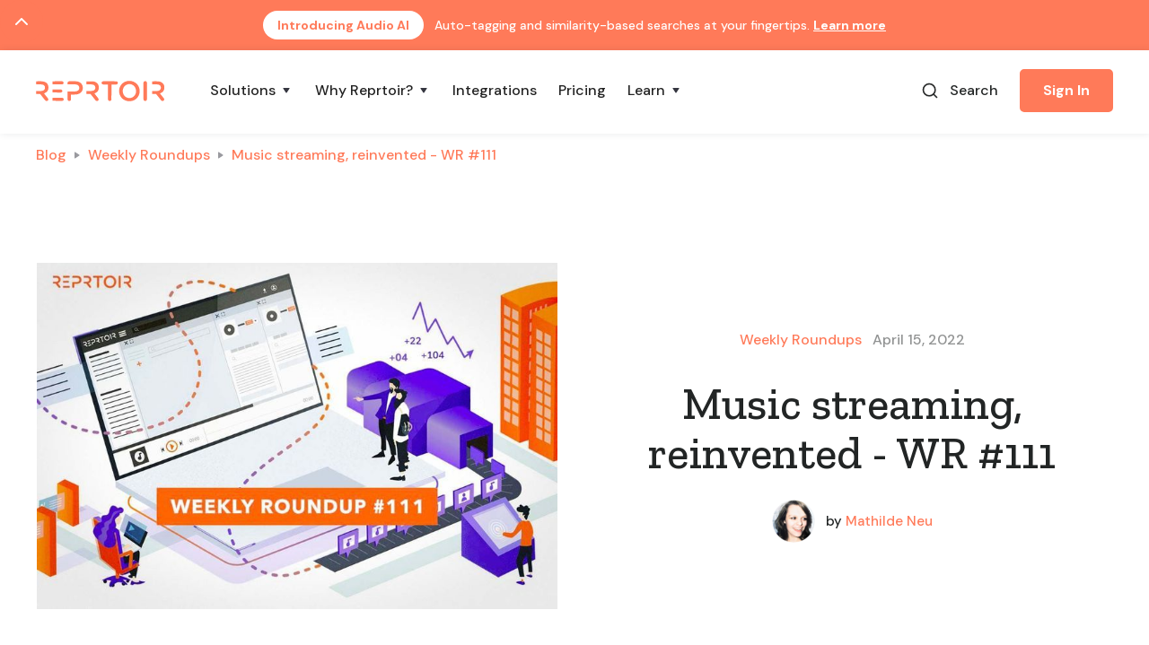

--- FILE ---
content_type: text/html; charset=utf-8
request_url: https://www.reprtoir.com/blog/music-streaming-reinvented
body_size: 12176
content:
<!DOCTYPE html><!-- Last Published: Fri Oct 17 2025 16:18:57 GMT+0000 (Coordinated Universal Time) --><html data-wf-domain="www.reprtoir.com" data-wf-page="5f26ec6d8914963cfe3a00cd" data-wf-site="5ee115b331094976833e53dd" lang="en-US" data-wf-collection="5f26ec6d891496fe983a00b5" data-wf-item-slug="music-streaming-reinvented"><head><meta charset="utf-8"/><title>Music streaming, reinvented - WR #111 » Reprtoir</title><meta content="Let’s talk about music streaming. Always talked about for their business model, the platforms are reinventing means to increase discoverability and grow." name="description"/><meta content="Music streaming, reinvented - WR #111" property="og:title"/><meta content="Offered by Reprtoir, the music business software platform" property="og:description"/><meta content="https://cdn.prod.website-files.com/5ee115b3112c5fc102c1c4c5/6258898b9b685ed9438297f2_weekly-roundup-music-streaming-reinvented.jpeg" property="og:image"/><meta content="Music streaming, reinvented - WR #111" property="twitter:title"/><meta content="Offered by Reprtoir, the music business software platform" property="twitter:description"/><meta content="https://cdn.prod.website-files.com/5ee115b3112c5fc102c1c4c5/6258898b9b685ed9438297f2_weekly-roundup-music-streaming-reinvented.jpeg" property="twitter:image"/><meta property="og:type" content="website"/><meta content="summary_large_image" name="twitter:card"/><meta content="width=device-width, initial-scale=1" name="viewport"/><meta content="3UvGGYG6wdqnEWz5wtk6Xte8lM03x5UH1ZX6BDWxUMg" name="google-site-verification"/><link href="https://cdn.prod.website-files.com/5ee115b331094976833e53dd/css/reprtoir.webflow.shared.c1353464f.min.css" rel="stylesheet" type="text/css"/><link href="https://fonts.googleapis.com" rel="preconnect"/><link href="https://fonts.gstatic.com" rel="preconnect" crossorigin="anonymous"/><script src="https://ajax.googleapis.com/ajax/libs/webfont/1.6.26/webfont.js" type="text/javascript"></script><script type="text/javascript">WebFont.load({  google: {    families: ["Zilla Slab:regular,500,500italic","DM Sans:regular,500,500italic,700,700italic","Caveat:regular"]  }});</script><script type="text/javascript">!function(o,c){var n=c.documentElement,t=" w-mod-";n.className+=t+"js",("ontouchstart"in o||o.DocumentTouch&&c instanceof DocumentTouch)&&(n.className+=t+"touch")}(window,document);</script><link href="https://cdn.prod.website-files.com/5ee115b331094976833e53dd/5f259f9399dc5d5322b5a574_reprtoir-fav-lorax-32.png" rel="shortcut icon" type="image/x-icon"/><link href="https://cdn.prod.website-files.com/5ee115b331094976833e53dd/5f259f11110216e52398394c_reprtoir-fav-lorax-512.png" rel="apple-touch-icon"/><link href="https://www.reprtoir.com/blog/music-streaming-reinvented" rel="canonical"/><link href="rss.xml" rel="alternate" title="RSS Feed" type="application/rss+xml"/><script async="" src="https://www.googletagmanager.com/gtag/js?id=G-1MVFCNSRVY"></script><script type="text/javascript">window.dataLayer = window.dataLayer || [];function gtag(){dataLayer.push(arguments);}gtag('set', 'developer_id.dZGVlNj', true);gtag('js', new Date());gtag('config', 'G-1MVFCNSRVY');</script><!-- Cookiebot -->
<script id="Cookiebot" src="https://consent.cookiebot.com/uc.js" data-cbid="4f50433e-c3d5-420f-bb29-59b1e13eccbb" data-blockingmode="auto" type="text/javascript"></script>

<!-- Cookiebot Logo Hidden -->
<style>
#CybotCookiebotDialog #CybotCookiebotDialogHeader,
#CybotCookiebotDialogHeader,
.CybotCookiebotDialogHeader,
#CybotCookiebotDialogHeaderLogosWrapper,
#CybotCookiebotDialogHeaderBodyUnderlay {
  display: none !important;
}

<meta property="og:site_name" content="Reprtoir">
<meta property="og:locale" content="en_US">

<meta name="twitter:card" content="summary_large_image">
<meta name="twitter:site" content="@reprtoir">
<meta name="twitter:creator" content="@reprtoir">

<style>
  body{
    -webkit-font-smoothing: antialiased;
    -moz-osx-font-smoothing: grayscale;
    }
  @media screen and (max-width: 768px) {
      #front-chat-container {
        display: none;
      }
    }
  @media (min-width: 992px) {
    [megamenu="true"] {
	}  
  [megamenu="true"] {
    left: calc(100vw /-3.5);
	}
  @media (min-width: 1024px) {
    [megamenu="true"] {
    left: calc(100vw /-4.2);
	}
  @media (min-width: 1180px) {
    [megamenu="true"] {
    left: -184px;
	}
  }
</style>

<!-- PostHog -->
<script data-cookieconsent="ignore">
    !function(t,e){var o,n,p,r;e.__SV||(window.posthog=e,e._i=[],e.init=function(i,s,a){function g(t,e){var o=e.split(".");2==o.length&&(t=t[o[0]],e=o[1]),t[e]=function(){t.push([e].concat(Array.prototype.slice.call(arguments,0)))}}(p=t.createElement("script")).type="text/javascript",p.crossOrigin="anonymous",p.async=!0,p.src=s.api_host.replace(".i.posthog.com","-assets.i.posthog.com")+"/static/array.js",(r=t.getElementsByTagName("script")[0]).parentNode.insertBefore(p,r);var u=e;for(void 0!==a?u=e[a]=[]:a="posthog",u.people=u.people||[],u.toString=function(t){var e="posthog";return"posthog"!==a&&(e+="."+a),t||(e+=" (stub)"),e},u.people.toString=function(){return u.toString(1)+".people (stub)"},o="init capture register register_once register_for_session unregister unregister_for_session getFeatureFlag getFeatureFlagPayload isFeatureEnabled reloadFeatureFlags updateEarlyAccessFeatureEnrollment getEarlyAccessFeatures on onFeatureFlags onSessionId getSurveys getActiveMatchingSurveys renderSurvey canRenderSurvey getNextSurveyStep identify setPersonProperties group resetGroups setPersonPropertiesForFlags resetPersonPropertiesForFlags setGroupPropertiesForFlags resetGroupPropertiesForFlags reset get_distinct_id getGroups get_session_id get_session_replay_url alias set_config startSessionRecording stopSessionRecording sessionRecordingStarted captureException loadToolbar get_property getSessionProperty createPersonProfile opt_in_capturing opt_out_capturing has_opted_in_capturing has_opted_out_capturing clear_opt_in_out_capturing debug getPageViewId".split(" "),n=0;n<o.length;n++)g(u,o[n]);e._i.push([i,s,a])},e.__SV=1)}(document,window.posthog||[]);
    posthog.init('phc_f0ecZBBtsStXSIY0npdWfXc3cN7dU9b6dKwJp7WZ11u', {
        api_host:'https://eu.i.posthog.com',
        autocapture: false,
        capture_pageview: true,
        capture_pageleave: true
    })
</script>


<!-- Posthog Submit Email Form -->
<script>
function submitEmailForm(formId, posthogDistinctIdInputId, posthogSessionIdInputId) {
  var posthogDistinctIdInput = document.getElementById(posthogDistinctIdInputId);
  posthogDistinctIdInput.value = posthog.get_distinct_id();
  var posthogSessionIdInput = document.getElementById(posthogSessionIdInputId);
  posthogSessionIdInput.value = posthog.get_session_id();
  
  var form = document.getElementById(formId);
  form.submit();
}
</script>

<!-- Posthog Redirection to App -->
<script>
function redirectToApp(url, openInNewTab = false) {
  var locationUrl = url
  if(typeof posthog !== 'undefined') {
    locationUrl = url+'?posthog_distinct_id='+posthog.get_distinct_id()+'&posthog_session_id='+posthog.get_session_id();
  }
  
  if(openInNewTab) {
    window.open(locationUrl, "_blank");
  }
  else {
    window.location.href = locationUrl;
  }
}
</script><meta property="og:url" content="https://www.reprtoir.com/blog/music-streaming-reinvented/"></head><body><div id="top" class="back-to-top-container"><div class="back-to-top-button-wrapper"><a href="#top" class="button-circle bg-primary-1 w-inline-block"><img src="https://cdn.prod.website-files.com/5ee115b331094976833e53dd/5ee115b3112c5f7691c1c537_icon-chevron-up.svg" alt="Arrow" loading="lazy" title="Arrow"/></a></div><div class="utility-bar bg-primary-3 hidden-utility-bar"><div class="container"><div class="utility-bar-row justify-content-center"><a href="/audio-ai" class="w-inline-block"><div class="badge"><div class="badge-bg badge-solid bg-primary-2"></div><div class="badge-text">Introducing Audio AI</div></div></a><div class="text-space-left"><span>Auto-tagging and similarity-based searches at your fingertips. </span><a href="/audio-ai" class="utility-link"><strong>Learn more</strong></a></div></div></div></div></div><div class="navigation-container"><div class="container"><div data-collapse="medium" data-animation="default" data-duration="400" data-easing="ease" data-easing2="ease" role="banner" class="navbar w-nav"><a href="/" class="w-nav-brand"><img src="https://cdn.prod.website-files.com/5ee115b331094976833e53dd/5f035df7949efaa53485f4e9_reprtoir-lorax.svg" height="23" alt="Reprtoir logo" title="Reprtoir logo" class="image"/></a><nav role="navigation" class="nav-menu-wrapper w-nav-menu"><div class="nav-links nav-links-1"><div data-delay="0" data-hover="true" class="nav-dropdown w-dropdown"><div class="nav-link nav-link-primary-1 w-dropdown-toggle"><div class="row no-wrap"><div>Solutions</div><img src="https://cdn.prod.website-files.com/5ee115b331094976833e53dd/5ee115b3112c5f25e2c1c524_icon-caret-down.svg" alt="Arrow" title="Arrow" class="dropdown-icon"/></div></div><nav megamenu="true" class="dropdown-list shadow dropdown-list-center w-dropdown-list"><div class="dropdown-grid grid-2-columns more-padding"><a href="/catalog-management" class="dropdown-link-block grayscale w-inline-block w-clearfix"><img src="https://cdn.prod.website-files.com/5ee115b331094976833e53dd/5f1aa978b06874358591c1f9_product-audio-manager-lorax.svg" alt="Adio Manager logo" title="Adio Manager logo" class="dropdown-block-icon hidden-on-mobile"/><h6 class="h6-small dropdown-heading">Catalog Management</h6><div class="text-small text-light">The #1 solution for storing and managing assets, metadata, and files.</div></a><link rel="prefetch" href="/catalog-management"/><a href="/music-sharing" class="dropdown-link-block grayscale w-inline-block w-clearfix"><img src="https://cdn.prod.website-files.com/5ee115b331094976833e53dd/5ef358eabaaf83ddd1653ad5_playlists-for-business-lorax.svg" alt="Playlists for business logo" title="Playlists for business logo" class="dropdown-block-icon hidden-on-mobile"/><h6 class="h6-small dropdown-heading">Music Sharing</h6><div class="text-small text-light">The easiest solution for creating, sharing, and monitoring playlists.</div></a><link rel="prefetch" href="/music-sharing"/><a href="/release-builder" class="dropdown-link-block grayscale w-inline-block w-clearfix"><img src="https://cdn.prod.website-files.com/5ee115b331094976833e53dd/5ef358cd8107b883a6a113c7_releases-manager-lorax.svg" alt="Releases Manager logo" title="Releases Manager logo" class="dropdown-block-icon hidden-on-mobile"/><h6 class="h6-small dropdown-heading">Release Builder</h6><div class="text-small text-light">The industry&#x27;s only solution to building ready-to-deliver release packages.</div></a><link rel="prefetch" href="/release-builder"/><a href="/royalty-accounting" class="dropdown-link-block grayscale w-inline-block w-clearfix"><img src="https://cdn.prod.website-files.com/5ee115b331094976833e53dd/5efda22fe7d45e7578fd2554_product-royalties-manager-lorax.svg" alt="Royalties Manager logo" title="Royalties Manager logo" class="dropdown-block-icon hidden-on-mobile"/><h6 class="h6-small dropdown-heading">Royalty Accounting</h6><div class="text-small text-light">The supercharged all-in-one music industry royalty accounting solution.</div></a><link rel="prefetch" href="/royalty-accounting"/></div></nav></div><div data-delay="0" data-hover="true" class="nav-dropdown w-dropdown"><div class="nav-link nav-link-primary-1 w-dropdown-toggle"><div class="row no-wrap"><div>Why Reprtoir?</div><img src="https://cdn.prod.website-files.com/5ee115b331094976833e53dd/5ee115b3112c5f25e2c1c524_icon-caret-down.svg" alt="Arrow" title="Arrow" class="dropdown-icon"/></div></div><nav class="dropdown-list w-dropdown-list"><div class="dropdown-menu shadow"><a href="/migration" class="dropdown-link w-dropdown-link">Migration</a><a href="/software/overview" class="dropdown-link w-dropdown-link">Software</a><a href="/workspace" class="dropdown-link w-dropdown-link">Workspace</a><a href="/productivity" class="dropdown-link w-dropdown-link">Productivity</a><a href="/security" class="dropdown-link w-dropdown-link">Security</a></div></nav></div><a href="/integrations" class="nav-link w-nav-link">Integrations</a><a href="/pricing" class="nav-link w-nav-link">Pricing</a><div data-delay="0" data-hover="true" class="nav-dropdown w-dropdown"><div class="nav-link nav-link-primary-1 w-dropdown-toggle"><div class="row no-wrap"><div>Learn</div><img src="https://cdn.prod.website-files.com/5ee115b331094976833e53dd/5ee115b3112c5f25e2c1c524_icon-caret-down.svg" alt="Arrow" title="Arrow" class="dropdown-icon"/></div></div><nav class="dropdown-list w-dropdown-list"><div class="dropdown-menu shadow"><a href="/about" class="dropdown-link w-dropdown-link">Company &amp; Team</a><a href="/blog" class="dropdown-link w-dropdown-link">Read our blog</a><a href="/call" class="dropdown-link w-dropdown-link">Book a call</a><a href="/demo" class="dropdown-link w-dropdown-link">Get a free demo</a><a href="/contact" class="dropdown-link w-dropdown-link">Contact us</a><a href="https://docs.reprtoir.com/" target="_blank" class="dropdown-link w-dropdown-link">Documentation</a><a href="https://feedback.reprtoir.com/changelog" target="_blank" class="dropdown-link w-dropdown-link">Changelog</a><a href="https://feedback.reprtoir.com/" target="_blank" class="dropdown-link w-dropdown-link">Roadmap</a><a href="https://feedback.reprtoir.com/feature-requests" target="_blank" class="dropdown-link w-dropdown-link">Feature requests</a><a href="/newsletter" class="dropdown-link w-dropdown-link">Newsletter</a></div></nav></div></div></nav><div class="nav-menu-button-wrapper"><div class="html-embed-5 hidden w-embed"><a href="javascript:;" onclick="window.FrontChat('show');">Live chat</a></div><div class="nav-functions"><div class="modal-container"><div class="modal-button-wrapper"><div class="button bg-white search-button"><div class="row"><img src="https://cdn.prod.website-files.com/5ee115b331094976833e53dd/5ee115b3112c5f20abc1c4fd_icon-search.svg" alt="Search" title="Search" class="icon-20px"/><div class="text-space-left">Search</div></div></div></div><div class="modal"><div class="modal-contents"><form action="/search" class="modal-search-form w-form"><img src="https://cdn.prod.website-files.com/5ee115b331094976833e53dd/5ee115b3112c5f20abc1c4fd_icon-search.svg" alt="Search" loading="lazy" title="Search" class="form-input-icon"/><input class="form-input form-input-naked w-input" autofocus="true" maxlength="256" name="query" placeholder="Type your search" type="search" id="search-2" required=""/><input type="submit" class="button form-search-button w-button" value="Search"/></form></div></div><div data-w-id="d8027e7d-45c0-539c-ede5-e399d58ec8fe" class="modal-screen"></div></div><div class="w-embed"><a href="javascript:;" onClick="redirectToApp('https://reprtoir.io/users/sign_in', true)" class="button w-button"><strong>Sign In</strong></a></div></div><div class="menu-button w-nav-button"><img src="https://cdn.prod.website-files.com/5ee115b331094976833e53dd/5ee115b3112c5f7b6ec1c4fc_icon-menu.svg" alt="Open menu" title="Open menu" class="menu-icon"/><img src="https://cdn.prod.website-files.com/5ee115b331094976833e53dd/5ee115b3112c5f7744c1c4f1_icon-x.svg" alt="Close menu" title="Close menu" class="menu-cross-icon"/></div></div></div></div></div><div class="breadcrumb-section"><div class="container"><div class="row breadcrumb-row"><a href="/blog">Blog</a><img src="https://cdn.prod.website-files.com/5ee115b331094976833e53dd/5ee115b3112c5f856bc1c510_icon-caret-right.svg" alt="Breadcrumb arrow right" title="Breadcrumb arrow right" class="text-muted"/><a href="/blog-categories/weekly-roundups">Weekly Roundups</a><img src="https://cdn.prod.website-files.com/5ee115b331094976833e53dd/5ee115b3112c5f856bc1c510_icon-caret-right.svg" alt="Breadcrumb arrow right" title="Breadcrumb arrow right" class="text-muted"/><a href="/blog/music-streaming-reinvented" aria-current="page" class="w--current">Music streaming, reinvented - WR #111</a></div></div></div><div class="section"><div class="container"><div class="row row-split-content"><div class="content-width-large"><img title="Post title image" alt="Music streaming, reinvented - WR #111" src="https://cdn.prod.website-files.com/5ee115b3112c5fc102c1c4c5/6258898b9b685ed9438297f2_weekly-roundup-music-streaming-reinvented.jpeg" sizes="(max-width: 479px) 90vw, (max-width: 767px) 400px, (max-width: 991px) 480px, (max-width: 1279px) 46vw, 580px" srcset="https://cdn.prod.website-files.com/5ee115b3112c5fc102c1c4c5/6258898b9b685ed9438297f2_weekly-roundup-music-streaming-reinvented-p-500.jpeg 500w, https://cdn.prod.website-files.com/5ee115b3112c5fc102c1c4c5/6258898b9b685ed9438297f2_weekly-roundup-music-streaming-reinvented-p-800.jpeg 800w, https://cdn.prod.website-files.com/5ee115b3112c5fc102c1c4c5/6258898b9b685ed9438297f2_weekly-roundup-music-streaming-reinvented-p-1080.jpeg 1080w, https://cdn.prod.website-files.com/5ee115b3112c5fc102c1c4c5/6258898b9b685ed9438297f2_weekly-roundup-music-streaming-reinvented.jpeg 1224w"/><div style="background-color:hsla(11.927710843373497, 100.00%, 67.45%, 1.00)" class="blog-post-category-placeholder w-condition-invisible"><img alt="Bookmark" loading="lazy" title="Bookmark" src="https://cdn.prod.website-files.com/5ee115b3112c5fc102c1c4c5/5ee3184273a0d013ccc7a2d7_bookmark_border-black-18dp.svg" class="icon-extra-large"/></div></div><div class="content-width-medium"><div class="row row-justify-center"><a href="/blog-categories/weekly-roundups">Weekly Roundups</a><div class="text-space-left text-muted">April 15, 2022</div></div><h1 class="large-heading text-center margin-top">Music streaming, reinvented - WR #111</h1><div class="row row-justify-center"><a href="/team/mathilde-neu" class="avatar-with-name w-inline-block"><img title="Author image" alt="Mathilde Neu" src="https://cdn.prod.website-files.com/5ee115b3112c5fc102c1c4c5/5ee3adda0258e1079e16ba08_mathilde.jpg" class="avatar avatar-small"/><div class="row text-small text-space-left"><div>by </div><div class="text-primary-1">Mathilde Neu</div></div></a></div></div></div></div></div><div class="section bg-gray-4"><div class="container"><div class="row row-justify-center"><div class="content-width-large"><div class="article w-richtext"><p>This week, let’s talk about music streaming. Always talked about for their business model, the platforms are reinventing means to increase discoverability, grow or add services and consolidate offers on one and only one platform.</p><h4>#1. Sony Group Corporation is buying stakes in Epic Games (again)</h4><p>Let’s start with a series unraveling. Sony Music and Epic Games are getting even closer than before. <a href="https://www.musicbusinessworldwide.com/sony-spending-1bn-to-buy-another-3-stake-in-epic-games-to-help-build-the-metaverse/" target="_blank">The company Sony Music Group (parent company of Sony Music) bought another 3% stakes in the company for no less than $1 billion.</a></p><p>As you can guess, it’s the building of the foundation of the metaverse that interests the Major. And it’s not the first time they’re buying stakes in Epic Games. Back in 2020 and 2021, the music company bought small shares. So where does that leave us? About $1.45 billion for a 5.4% share in the main company working on immersive entertainment.</p><p>According to Tim Sweeney (founder and CEO of Epic Games): “<a href="https://www.musicbusinessworldwide.com/sony-spending-1bn-to-buy-another-3-stake-in-epic-games-to-help-build-the-metaverse/" target="_blank">T<em>his investment will accelerate our work to build the metaverse and create spaces where players can have fun with friends, brands can build creative and immersive experiences and creators can build a community and thrive.</em></a>” Isn’t that the whole point?</p><p>In parallel, <a href="https://www.rollingstone.co.uk/music/features/music-metaverse-are-we-on-brink-virtual-artist-revolution-14437/" target="_blank">Rolling Stone published an article on the future of artists and the metaverse</a>, well documented. From Epic Games’ first immersive experience in Fortnite back in 2020 to the possible rise of virtual artists and the storytelling to develop and go along with them, dive in an analysis of one of the fastest current trends.</p><h4>#2. Spotify is rethinking discoverability</h4><p>This week, we learnt that the main music streaming platform was building a new way to discover artists on its platform. <a href="https://www.digitalmusicnews.com/2022/04/08/spotify-tiktok-discovery-feed-canvas/" target="_blank">Spotify is testing a discovery feed, loosely based on TikTok’s format, with Canvas.</a></p><p>So Spotify will create a feed recommending around 15 artists to discover per day, selected for the user. This way, it will be possible to add the track or artist to the library, making an easy path towards discoverability. For now, the new feature will be available shortly in the United Kingdom, Ireland, Australia, New Zealand, and Canada.</p><p>In the meantime, <a href="https://www.digitalmusicnews.com/2022/04/12/spotify-live-launch-greenroom-rebrand/" target="_blank">Spotify is dropping the Greenroom app (competitor of Clubhouse) to integrate it fully in the main platform as Spotify Live.</a> By doing so, the streaming service is completing the offer for artists to reach their audience, but is also trying to gain the traction the Greenroom app was lacking.</p><h4>#3. How to deal with fake artists on streaming platforms?</h4><p>It seems like we’re getting back into it regularly. And you wouldn’t be wrong to say so. But to follow up on the previous topic, it could be interesting to take a look at how fandom has evolved over the years. Streaming is closer than radio rather than what retail was; a direct link for the fandom (when the radio would be more of a discoverability mean).</p><p>So now what? With the rise of fandom (into which TikTok has dived in with UGC), fake artists may be a symptom of how much we could lose through the streaming system. <a href="https://www.midiaresearch.com/blog/fake-artists-are-what-happens-when-fandom-dies" target="_blank">Here is a deeper analysis to keep digging into it.</a></p><h4>#4. Could Deezer try to go public (again)?</h4><p>Back in 2015, the French music streaming platform Deezer held off their IPO just days before the officialization. Today, <a href="https://www.musicbusinessworldwide.com/seven-years-after-its-ipo-collapsed-deezer-is-planning-to-go-public-again-via-a-spac/" target="_blank">the streaming company could be talking about going public, through a merger with a SPAC (​​Special Purpose Acquisition Company)</a>. This would be no other than I2PO, the new European SPAC, backed by the billionaire family Pinault.</p><h4>#5. Some predictions about the future of music streaming</h4><p>To wrap up our Weekly Roundup, let’s broaden our horizon a bit and take a look at <a href="https://musicx.substack.com/p/-five-predictions-about-music-streamings?s=r" target="_blank">the predictions the musictech specialist Bas Grasmayer shared</a> this week. From the potential (non)impact of NFT to the trend of adaptive music, how could the music streaming industry possibly grow in the next few years?</p></div></div></div></div></div><div class="section no-top-space bg-gray-4"><div class="container"><div class="section-title"><h3 class="medium-heading no-bottom-space text-center">Continue reading</h3></div><div class="w-dyn-list"><div role="list" class="grid-thirds blog-grid-thirds w-dyn-items"><div role="listitem" class="w-dyn-item"><div class="card no-border blog-card w-condition-invisible"><a href="/blog/radio-relevant" class="w-inline-block"><img loading="lazy" title="Featured post title image" alt="Is Radio still Relevant for all Artists?" src="" class="card-image-head w-dyn-bind-empty"/></a><div class="card-body blog-card-body"><a href="/blog/radio-relevant" class="card-blog-link w-inline-block"><h4>Is Radio still Relevant for all Artists?</h4><div>How can you leverage radio today in your development strategy? Is it adaptable to all artists? All territories? Let&#x27;s take a closer look at radio and its releva</div></a></div><div class="card-foot no-border text-small"><div class="row row-justify-between"><div class="post-meta-left"><a href="/blog-categories/articles">Articles</a><div class="text-space-left text-muted">Feb 2, 2026</div></div><div class="post-meta-right text-muted"><div>by </div><div>Mathilde Neu</div></div></div></div></div><div class="card no-border blog-card"><a style="background-color:hsla(11.927710843373497, 100.00%, 67.45%, 1.00)" href="/blog/radio-relevant" class="card-blog-category-head w-inline-block"><img alt="Bookmark" loading="lazy" title="Bookmark" src="https://cdn.prod.website-files.com/5ee115b3112c5fc102c1c4c5/5ee3184273a0d013ccc7a2d7_bookmark_border-black-18dp.svg" class="card-image-head icon-extra-large"/><h4 class="no-bottom-space">Is Radio still Relevant for all Artists?</h4></a><div class="card-foot no-border text-small"><div class="row row-justify-between"><div class="post-meta-left"><a href="/blog-categories/articles">Articles</a><div class="text-space-left text-muted">Aug 25, 2020</div></div><div class="post-meta-right text-muted"><div>by </div><div>Mathilde Neu</div></div></div></div></div></div><div role="listitem" class="w-dyn-item"><div class="card no-border blog-card"><a href="/blog/2026-grammys-challenges-music-industry" class="w-inline-block"><img loading="lazy" title="Featured post title image" alt="The 2026 Grammys and the Challenges Facing the Music Industry" src="https://cdn.prod.website-files.com/5ee115b3112c5fc102c1c4c5/695916b92ab7a3d7688d909a_2026%20Grammys.png" class="card-image-head"/></a><div class="card-body blog-card-body"><a href="/blog/2026-grammys-challenges-music-industry" class="card-blog-link w-inline-block"><h4>The 2026 Grammys and the Challenges Facing the Music Industry</h4><div>Historically, the Grammys have always reflected broader shifts in music creation and consumption. The rapid adoption of artificial intelligence is creating...</div></a></div><div class="card-foot no-border text-small"><div class="row row-justify-between"><div class="post-meta-left"><a href="/blog-categories/articles">Articles</a><div class="text-space-left text-muted">Jan 26, 2026</div></div><div class="post-meta-right text-muted"><div>by </div><div>Mathilde Neu</div></div></div></div></div><div class="card no-border blog-card w-condition-invisible"><a style="background-color:hsla(11.927710843373497, 100.00%, 67.45%, 1.00)" href="/blog/2026-grammys-challenges-music-industry" class="card-blog-category-head w-inline-block"><img alt="Bookmark" loading="lazy" title="Bookmark" src="https://cdn.prod.website-files.com/5ee115b3112c5fc102c1c4c5/5ee3184273a0d013ccc7a2d7_bookmark_border-black-18dp.svg" class="card-image-head icon-extra-large"/><h4 class="no-bottom-space">The 2026 Grammys and the Challenges Facing the Music Industry</h4></a><div class="card-foot no-border text-small"><div class="row row-justify-between"><div class="post-meta-left"><a href="/blog-categories/articles">Articles</a><div class="text-space-left text-muted">Aug 25, 2020</div></div><div class="post-meta-right text-muted"><div>by </div><div>Mathilde Neu</div></div></div></div></div></div><div role="listitem" class="w-dyn-item"><div class="card no-border blog-card"><a href="/blog/physical-music-sales-comeback-2026" class="w-inline-block"><img loading="lazy" title="Featured post title image" alt="Are Physical Music Sales Making a Comeback in 2026?" src="https://cdn.prod.website-files.com/5ee115b3112c5fc102c1c4c5/69591565884343ea80e9cc83_physical%20sales%20comeback%202026.png" class="card-image-head"/></a><div class="card-body blog-card-body"><a href="/blog/physical-music-sales-comeback-2026" class="card-blog-link w-inline-block"><h4>Are Physical Music Sales Making a Comeback in 2026?</h4><div>Physical formats are more than simply selling music nowadays. They are becoming tools for fan engagement, brand building, and long-term artist value.</div></a></div><div class="card-foot no-border text-small"><div class="row row-justify-between"><div class="post-meta-left"><a href="/blog-categories/articles">Articles</a><div class="text-space-left text-muted">Jan 19, 2026</div></div><div class="post-meta-right text-muted"><div>by </div><div>Mathilde Neu</div></div></div></div></div><div class="card no-border blog-card w-condition-invisible"><a style="background-color:hsla(11.927710843373497, 100.00%, 67.45%, 1.00)" href="/blog/physical-music-sales-comeback-2026" class="card-blog-category-head w-inline-block"><img alt="Bookmark" loading="lazy" title="Bookmark" src="https://cdn.prod.website-files.com/5ee115b3112c5fc102c1c4c5/5ee3184273a0d013ccc7a2d7_bookmark_border-black-18dp.svg" class="card-image-head icon-extra-large"/><h4 class="no-bottom-space">Are Physical Music Sales Making a Comeback in 2026?</h4></a><div class="card-foot no-border text-small"><div class="row row-justify-between"><div class="post-meta-left"><a href="/blog-categories/articles">Articles</a><div class="text-space-left text-muted">Aug 25, 2020</div></div><div class="post-meta-right text-muted"><div>by </div><div>Mathilde Neu</div></div></div></div></div></div><div role="listitem" class="w-dyn-item"><div class="card no-border blog-card"><a href="/blog/ai-metadata-music-rights" class="w-inline-block"><img loading="lazy" title="Featured post title image" alt="Facing AI with Metadata to Ensure Music Rights" src="https://cdn.prod.website-files.com/5ee115b3112c5fc102c1c4c5/6959132b1e9ac7a78a3ad6b5_AI%20metadata%20music%20rights.png" class="card-image-head"/></a><div class="card-body blog-card-body"><a href="/blog/ai-metadata-music-rights" class="card-blog-link w-inline-block"><h4>Facing AI with Metadata to Ensure Music Rights</h4><div>For many years, incomplete, inconsistent, or outdated metadata has quietly undermined rights management, attribution, and royalty distribution.</div></a></div><div class="card-foot no-border text-small"><div class="row row-justify-between"><div class="post-meta-left"><a href="/blog-categories/articles">Articles</a><div class="text-space-left text-muted">Jan 12, 2026</div></div><div class="post-meta-right text-muted"><div>by </div><div>Mathilde Neu</div></div></div></div></div><div class="card no-border blog-card w-condition-invisible"><a style="background-color:hsla(11.927710843373497, 100.00%, 67.45%, 1.00)" href="/blog/ai-metadata-music-rights" class="card-blog-category-head w-inline-block"><img alt="Bookmark" loading="lazy" title="Bookmark" src="https://cdn.prod.website-files.com/5ee115b3112c5fc102c1c4c5/5ee3184273a0d013ccc7a2d7_bookmark_border-black-18dp.svg" class="card-image-head icon-extra-large"/><h4 class="no-bottom-space">Facing AI with Metadata to Ensure Music Rights</h4></a><div class="card-foot no-border text-small"><div class="row row-justify-between"><div class="post-meta-left"><a href="/blog-categories/articles">Articles</a><div class="text-space-left text-muted">Aug 25, 2020</div></div><div class="post-meta-right text-muted"><div>by </div><div>Mathilde Neu</div></div></div></div></div></div><div role="listitem" class="w-dyn-item"><div class="card no-border blog-card"><a href="/blog/insights-2025-2026" class="w-inline-block"><img loading="lazy" title="Featured post title image" alt="Insights on 2025 and Looking Ahead to 2026" src="https://cdn.prod.website-files.com/5ee115b3112c5fc102c1c4c5/69590f029f88fbadb214e804_Insights%202025%202026.png" class="card-image-head"/></a><div class="card-body blog-card-body"><a href="/blog/insights-2025-2026" class="card-blog-link w-inline-block"><h4>Insights on 2025 and Looking Ahead to 2026</h4><div>With 2025 wrapped up, the music industry enters 2026 in a more mature and measured phase. Growth has not disappeared, but it has slowed and become more uneven.</div></a></div><div class="card-foot no-border text-small"><div class="row row-justify-between"><div class="post-meta-left"><a href="/blog-categories/articles">Articles</a><div class="text-space-left text-muted">Jan 5, 2026</div></div><div class="post-meta-right text-muted"><div>by </div><div>Mathilde Neu</div></div></div></div></div><div class="card no-border blog-card w-condition-invisible"><a style="background-color:hsla(11.927710843373497, 100.00%, 67.45%, 1.00)" href="/blog/insights-2025-2026" class="card-blog-category-head w-inline-block"><img alt="Bookmark" loading="lazy" title="Bookmark" src="https://cdn.prod.website-files.com/5ee115b3112c5fc102c1c4c5/5ee3184273a0d013ccc7a2d7_bookmark_border-black-18dp.svg" class="card-image-head icon-extra-large"/><h4 class="no-bottom-space">Insights on 2025 and Looking Ahead to 2026</h4></a><div class="card-foot no-border text-small"><div class="row row-justify-between"><div class="post-meta-left"><a href="/blog-categories/articles">Articles</a><div class="text-space-left text-muted">Aug 25, 2020</div></div><div class="post-meta-right text-muted"><div>by </div><div>Mathilde Neu</div></div></div></div></div></div><div role="listitem" class="w-dyn-item"><div class="card no-border blog-card"><a href="/blog/selecting-streaming-platform-audio-gear-favorite-genre" class="w-inline-block"><img loading="lazy" title="Featured post title image" alt="Selecting a Streaming Platform and Audio Gear Based on Your Favorite Genre" src="https://cdn.prod.website-files.com/5ee115b3112c5fc102c1c4c5/69590d8566253449348f1f8e_selecting%20streaming%20audio%20quality.png" class="card-image-head"/></a><div class="card-body blog-card-body"><a href="/blog/selecting-streaming-platform-audio-gear-favorite-genre" class="card-blog-link w-inline-block"><h4>Selecting a Streaming Platform and Audio Gear Based on Your Favorite Genre</h4><div>Choosing a streaming platform or a set of headphones used to be a fairly simple decision. Today, it is far more nuanced. As audio quality improves...</div></a></div><div class="card-foot no-border text-small"><div class="row row-justify-between"><div class="post-meta-left"><a href="/blog-categories/articles">Articles</a><div class="text-space-left text-muted">Dec 29, 2025</div></div><div class="post-meta-right text-muted"><div>by </div><div>Mathilde Neu</div></div></div></div></div><div class="card no-border blog-card w-condition-invisible"><a style="background-color:hsla(11.927710843373497, 100.00%, 67.45%, 1.00)" href="/blog/selecting-streaming-platform-audio-gear-favorite-genre" class="card-blog-category-head w-inline-block"><img alt="Bookmark" loading="lazy" title="Bookmark" src="https://cdn.prod.website-files.com/5ee115b3112c5fc102c1c4c5/5ee3184273a0d013ccc7a2d7_bookmark_border-black-18dp.svg" class="card-image-head icon-extra-large"/><h4 class="no-bottom-space">Selecting a Streaming Platform and Audio Gear Based on Your Favorite Genre</h4></a><div class="card-foot no-border text-small"><div class="row row-justify-between"><div class="post-meta-left"><a href="/blog-categories/articles">Articles</a><div class="text-space-left text-muted">Aug 25, 2020</div></div><div class="post-meta-right text-muted"><div>by </div><div>Mathilde Neu</div></div></div></div></div></div></div></div></div></div><div class="section"><div class="container"><div class="row row-split-content"><div class="content-width-medium"><h6 class="subheading text-primary-1">Newsletter</h6><h3 class="large-heading">Get great original music business articles every week.</h3><div class="text-large more-bottom-space">Get Reprtoir news and in-depth articles on the music industry. No more than one per week. No spam.</div></div><div class="content-width-small"><div class="handwriting-wrapper hidden-on-mobile"><div class="handwriting-contents handwriting-below"><div class="handwriting text-primary-2 rotate">No spam!</div></div></div><div class="w-embed w-script"><div style="width:100%;height:500px;" data-fillout-id="feTsuPX7XEus" data-fillout-embed-type="standard" data-fillout-inherit-parameters data-fillout-dynamic-resize data-fillout-domain="forms.reprtoir.com"></div><script src="https://server.fillout.com/embed/v1/"></script></div></div></div></div></div><div class="section-halves bg-primary-3 no-bottom-space"><div id="w-node-_6748b231-131b-ed0b-1abc-3ca0f88f2c45-f88f2c44" class="section-halves-content"><h5 class="large-heading white">Reprtoir is committed to music businesses&#x27; digital transition.</h5><div class="text-large text-white paragraph-bottom-space-small">We offer a 14-day free trial period (no credit card required). Become a customer to benefit from our data migration services and expert advice.</div><div class="html-embed-centered html-embedded-left-align w-embed"><form id="alternativeEmailForm" action="https://reprtoir.io/users/sign_up" onsubmit="submitEmailForm('alternativeEmailForm', 'alternative_posthog_distinct_id', 'alternative_posthog_session_id')" method="GET" class="search-form w-form">
  <div class="card form-input-card">
    <input type="email" class="form-input form-input-naked w-input" name="email" placeholder="Your work email address" id="search-3" required="">
    <input type="hidden" name="posthog_distinct_id" id="alternative_posthog_distinct_id">
    <input type="hidden" name="posthog_session_id" id="alternative_posthog_session_id">
  </div>
  <input type="submit" value="Try free for 14-day" class="button form-search-button w-button">
</form></div><div class="margin-top-small centered w-embed"><div class="text-small text-white" style="font-size:16px">
<a href="/call">Book a call</a> | 
<a href="/demo">Get a free demo</a> | 
<a href="javascript:;" onclick="window.FrontChat('show');">Chat with us</a>
</div></div></div><img class="image-16" src="https://cdn.prod.website-files.com/5ee115b331094976833e53dd/5f48d811c702c7bcb69798be_digital-music-transition.jpg" alt="Reprtoir is committed to music businesses&#x27; digital transition." sizes="100vw" title="Reprtoir is committed to music businesses&#x27; digital transition." id="w-node-_6748b231-131b-ed0b-1abc-3ca0f88f2c4d-f88f2c44" loading="lazy" srcset="https://cdn.prod.website-files.com/5ee115b331094976833e53dd/5f48d811c702c7bcb69798be_digital-music-transition-p-500.jpeg 500w, https://cdn.prod.website-files.com/5ee115b331094976833e53dd/5f48d811c702c7bcb69798be_digital-music-transition.jpg 1020w"/></div><div class="bg-primary-3"><div class="footer"><div class="container"><div class="footer-row"><div class="footer-left"><a href="#" class="footer-logo w-inline-block"><img src="https://cdn.prod.website-files.com/5ee115b331094976833e53dd/5ee3c06d5819c4bd75e5cbed_Reprtoir%20Logo%20Olaf.png" width="220" alt="Reprtoir logo" loading="lazy" title="Reprtoir logo" class="image-22"/></a><p class="text-large footer-text">Reprtoir is the all-in-one workspace for record labels and music publishers.<br/></p><ul role="list" class="social-icons-list w-list-unstyled"><li class="list-item"><a href="https://twitter.com/reprtoir" target="_blank" class="button-circle button-small bg-white w-inline-block"><img src="https://cdn.prod.website-files.com/5ee115b331094976833e53dd/5ee115b3112c5fa6afc1c50f_twitter.svg" alt="Twitter Icon" loading="lazy" title="Twitter logo" class="social-icon"/></a></li><li class="list-item"><a href="https://www.linkedin.com/company/reprtoir" target="_blank" class="button-circle button-small bg-white w-inline-block"><img src="https://cdn.prod.website-files.com/5ee115b331094976833e53dd/5ee115b3112c5fc913c1c509_linkedin.svg" alt="Linkedin Icon" loading="lazy" title="Linkedin logo" class="social-icon"/></a></li><li class="list-item"><a href="https://www.facebook.com/reprtoir/" target="_blank" class="button-circle button-small bg-white w-inline-block"><img src="https://cdn.prod.website-files.com/5ee115b331094976833e53dd/5ee115b3112c5f3baec1c54b_facebook.svg" alt="Facebook Icon" loading="lazy" title="Facebook logo" class="social-icon"/></a></li></ul><div class="large-margin-top"><h6 class="text-small opacity-50">Advised and supported by</h6><img src="https://cdn.prod.website-files.com/5ee115b331094976833e53dd/5f1c83f7eee7b664afb9a332_logo-ey-olaf-clean.svg" height="18" alt="EY logo" loading="lazy" title="EY logo" class="logo-row-image opacity-50 no-margin-left"/><img src="https://cdn.prod.website-files.com/5ee115b331094976833e53dd/5f1c84771f09666995209538_logo-hsbc-2-olaf-clean.svg" height="18" alt="HSBC logo" loading="lazy" title="HSBC logo" class="logo-row-image opacity-50 no-margin-left"/><img src="https://cdn.prod.website-files.com/5ee115b331094976833e53dd/5f1c80abe9c7ec556755447a_logo-bpifrance-olaf.svg" height="28" alt="BPI France logo" loading="lazy" title="BPI France logo" class="logo-row-image opacity-50 no-margin-left"/></div></div><div class="footer-right"><div class="footer-menu-column"><h6 class="h6-small">Solutions</h6><ul role="list" class="link-list w-list-unstyled"><li><a href="/catalog-management" class="hover-link text-white">Catalog Management</a></li><li><a href="/music-sharing" class="hover-link text-white">Music Sharing</a></li><li><a href="/release-builder" class="hover-link text-white">Release Builder</a></li><li><a href="/royalty-accounting" class="hover-link text-white">Royalty Accounting</a></li></ul><h6 class="h6-small margin-top">Features</h6><ul role="list" class="link-list w-list-unstyled"><li><a href="/bulk-import-tools" class="hover-link text-white">Bulk Import Tools</a></li><li><a href="/audio-ai" class="hover-link text-white">Audio AI</a><div class="badge footer-2"><div class="badge-bg badge-solid bg-primary-2"></div><div class="badge-text small">NEW</div></div></li><li><a href="/metadata-enrichment" class="hover-link text-white">Metadata Enrichment</a></li><li><a href="/contact-management" class="hover-link text-white">Contact Management</a></li><li><a href="/contract-management" class="hover-link text-white">Contract Management</a></li></ul></div><div class="footer-menu-column"><h6 class="h6-small">Resources</h6><ul role="list" class="link-list w-list-unstyled"><li><a href="/pricing" class="hover-link text-white">Pricing</a></li><li><a href="/integrations" class="hover-link text-white">Integrations</a></li><li><a href="/migration" class="hover-link text-white">Migration</a></li></ul><h6 class="h6-small margin-top">Platform</h6><ul role="list" class="link-list w-list-unstyled"><li><a href="/workspace" class="hover-link text-white">Workspace</a></li><li><a href="/productivity" class="hover-link text-white">Productivity</a></li><li><a href="/software/overview" class="hover-link text-white">Software</a></li><li><a href="/security" class="hover-link text-white">Security</a></li></ul></div><div class="footer-menu-column"><h6 class="h6-small">Support</h6><ul role="list" class="link-list w-list-unstyled"><li><a href="https://docs.reprtoir.com/" class="hover-link text-white">Documentation</a></li><li><a href="https://feedback.reprtoir.com/changelog" target="_blank" class="hover-link text-white">Changelog</a></li><li><a href="https://feedback.reprtoir.com/" target="_blank" class="hover-link text-white">Roadmap</a></li><li><a href="https://feedback.reprtoir.com/feature-requests" target="_blank" class="hover-link text-white">Feature Requests</a></li><li><a href="https://status.reprtoir.com/" target="_blank" class="hover-link text-white">Status Page</a></li></ul></div><div class="footer-menu-column"><h6 class="h6-small">Company</h6><ul role="list" class="link-list w-list-unstyled"><li><a href="/about" class="hover-link text-white">About</a></li><li><a href="/blog" class="hover-link text-white">Blog</a></li><li><a href="/call" target="_blank" class="hover-link text-white">Book a Call</a></li><li><a href="/contact" target="_blank" class="hover-link text-white">Contact us</a></li><li><a href="/demo" target="_blank" class="hover-link text-white">Get a Demo</a></li><li><div class="w-embed"><a href="javascript:;" onclick="window.FrontChat('show');" class="hover-link text-white">Chat with us</a></div></li></ul><h6 class="h6-small margin-top">Legal</h6><ul role="list" class="link-list w-list-unstyled"><li><a href="/terms" class="hover-link text-white">Terms of Services</a></li><li><a href="/privacy" class="hover-link text-white">Privacy Policy</a></li></ul></div></div></div></div><div class="container"><div class="text-small text-center">Copyright © 2022 Reprtoir. All rights reserved. Reprtoir is a trademark.<a href="/privacy"><span class="text-span-36"></span></a></div></div></div></div><script src="https://d3e54v103j8qbb.cloudfront.net/js/jquery-3.5.1.min.dc5e7f18c8.js?site=5ee115b331094976833e53dd" type="text/javascript" integrity="sha256-9/aliU8dGd2tb6OSsuzixeV4y/faTqgFtohetphbbj0=" crossorigin="anonymous"></script><script src="https://cdn.prod.website-files.com/5ee115b331094976833e53dd/js/webflow.schunk.36b8fb49256177c8.js" type="text/javascript"></script><script src="https://cdn.prod.website-files.com/5ee115b331094976833e53dd/js/webflow.schunk.a2d4d85565f75eef.js" type="text/javascript"></script><script src="https://cdn.prod.website-files.com/5ee115b331094976833e53dd/js/webflow.d7dae31f.a515ea246009ba47.js" type="text/javascript"></script><script src="https://chat-assets.frontapp.com/v1/chat.bundle.js"></script>
<script>
  window.FrontChat('init', {chatId: '6cf19997a90f26f4f791f47f18b45e5f', useDefaultLauncher: true});
</script></body></html>

--- FILE ---
content_type: text/html; charset=utf-8
request_url: https://forms.reprtoir.com/t/feTsuPX7XEus?fillout-embed-id=25760425224247&fillout-embed-type=standard&fillout-embed-parent-page=https%3A%2F%2Fwww.reprtoir.com%2Fblog%2Fmusic-streaming-reinvented&fillout-embed-dynamic-resize=true
body_size: 5585
content:
<!DOCTYPE html><html lang="en"><head><meta name="viewport" content="width=device-width, initial-scale=1, maximum-scale=1" data-next-head=""/><title data-next-head="">Getting Started Form</title><link rel="icon" href="https://build.fillout.com/favicon.ico" data-next-head=""/><meta charSet="utf-8" data-next-head=""/><meta name="robots" content="noindex,nofollow" data-next-head=""/><link rel="alternate" type="application/json+oembed" href="https://server.fillout.com/public/oembed?url=https%3A%2F%2Fforms.reprtoir.com%2Ft%2FfeTsuPX7XEus&amp;format=json" title="Getting Started Form" data-next-head=""/><meta name="twitter:title" content="Getting Started Form" data-next-head=""/><meta property="og:title" content="Getting Started Form" data-next-head=""/><meta property="og:type" content="website" data-next-head=""/><meta property="og:description" content=" " data-next-head=""/><meta name="description" content=" " data-next-head=""/><meta name="image" content="https://static.fillout.com/fillout-og-image-no-caption.png" data-next-head=""/><meta name="twitter:description" content=" " data-next-head=""/><meta name="twitter:site" content="@fillout" data-next-head=""/><meta property="og:url" content="https://forms.reprtoir.com/t/feTsuPX7XEus" data-next-head=""/><link href="https://forms.reprtoir.com/t/feTsuPX7XEus" rel="canonical" data-next-head=""/><meta property="og:site_name" content="Getting Started Form" data-next-head=""/><meta property="og:image" content="https://static.fillout.com/fillout-og-image-no-caption.png" data-next-head=""/><meta name="twitter:image" content="https://static.fillout.com/fillout-og-image-no-caption.png" data-next-head=""/><meta name="twitter:card" content="summary_large_image" data-next-head=""/><meta charSet="utf-8"/><meta name="theme-color" content="#000000"/><link rel="preload" href="/_next/static/media/83c1cfff39fe46f3-s.p.woff2" as="font" type="font/woff2" crossorigin="anonymous" data-next-font="size-adjust"/><link rel="preload" href="/_next/static/media/533bf4339b2d61de-s.p.woff2" as="font" type="font/woff2" crossorigin="anonymous" data-next-font="size-adjust"/><link rel="preload" href="/_next/static/media/7ac178b031ca631c-s.p.woff2" as="font" type="font/woff2" crossorigin="anonymous" data-next-font="size-adjust"/><link rel="preload" href="/_next/static/media/055cc80c51d745be-s.p.woff2" as="font" type="font/woff2" crossorigin="anonymous" data-next-font="size-adjust"/><link rel="preload" href="/_next/static/media/8d01cd76a6dcab1d-s.p.woff2" as="font" type="font/woff2" crossorigin="anonymous" data-next-font="size-adjust"/><link rel="preload" href="/_next/static/css/79fb28cea4c2b30c.css" as="style"/><link rel="stylesheet" href="/_next/static/css/79fb28cea4c2b30c.css" data-n-g=""/><link rel="preload" href="/_next/static/css/8a6d3e5e860d8850.css" as="style"/><link rel="stylesheet" href="/_next/static/css/8a6d3e5e860d8850.css" data-n-g=""/><link rel="preload" href="/_next/static/css/bb9600aa7603572b.css" as="style"/><link rel="stylesheet" href="/_next/static/css/bb9600aa7603572b.css" data-n-p=""/><noscript data-n-css=""></noscript><script defer="" nomodule="" src="/_next/static/chunks/polyfills-42372ed130431b0a.js"></script><script src="/_next/static/chunks/webpack-d7d7c99ee294f637.js" defer=""></script><script src="/_next/static/chunks/framework-832503ccde2a7ef2.js" defer=""></script><script src="/_next/static/chunks/main-aa7f97305a7f17b7.js" defer=""></script><script src="/_next/static/chunks/pages/_app-0f9b7cbba4ae93eb.js" defer=""></script><script src="/_next/static/chunks/96456-4c83337b9a918642.js" defer=""></script><script src="/_next/static/chunks/78620-92a8b0af4bcda788.js" defer=""></script><script src="/_next/static/chunks/21494-4ba6095e9738be3f.js" defer=""></script><script src="/_next/static/chunks/97760-f27123fd88051a8a.js" defer=""></script><script src="/_next/static/chunks/29448-5895d1160c8b9cb1.js" defer=""></script><script src="/_next/static/chunks/85792-ce4e868cdd3b9f0e.js" defer=""></script><script src="/_next/static/chunks/9026-fb2d0a3677e838d7.js" defer=""></script><script src="/_next/static/chunks/78655-90821974eefca2c4.js" defer=""></script><script src="/_next/static/chunks/48712-30536a4be2362507.js" defer=""></script><script src="/_next/static/chunks/40672-84b46b60f3eaabe7.js" defer=""></script><script src="/_next/static/chunks/71422-c894433f7728ad1b.js" defer=""></script><script src="/_next/static/chunks/69075-d966c6066e9124a8.js" defer=""></script><script src="/_next/static/chunks/67612-3177c7b166d5a8f7.js" defer=""></script><script src="/_next/static/chunks/74031-d57bb4c134820cee.js" defer=""></script><script src="/_next/static/chunks/83043-59871d50a039c023.js" defer=""></script><script src="/_next/static/chunks/71705-f09378ec87f4fe30.js" defer=""></script><script src="/_next/static/chunks/59923-fbcb453e15e3240c.js" defer=""></script><script src="/_next/static/chunks/68001-b435c811dfcfc542.js" defer=""></script><script src="/_next/static/chunks/pages/t/%5BflowPublicIdentifier%5D-ee1e613e80496cfa.js" defer=""></script><script src="/_next/static/A9dqk5semDBOTw_UG4aNG/_buildManifest.js" defer=""></script><script src="/_next/static/A9dqk5semDBOTw_UG4aNG/_ssgManifest.js" defer=""></script></head><body><div id="__next"><div class="__className_0b7090 __variable_7268c9 min-h-full h-full flex flex-col"><div style="opacity:100;background:rgb(255, 255, 255)" class="sc-63cb0ff3-1 ewoXjA absolute right-0 left-0 top-0 bottom-0 w-full h-full z-[1000000] items-center justify-center flex" id="loading-container"><div style="opacity:100;background:rgb(255, 255, 255)" class="absolute right-0 left-0 top-0 bottom-0 w-full h-full z-[1000000] items-center justify-center flex"><div class="sc-9e12677b-1 iTbOWt"><div class="flex flex-col  fillout-loading-container"><div class="sc-9e12677b-0 gGMHqm"><div class="flex w-full justify-center opacity-0"><div class="flex flex-col items-center"><div class="text-2xl leading-5 font-semibold  mb-4" style="color:rgba(15, 23, 42, 0.7)">Loading</div></div></div></div><div class="max-w-[75%]"><div class="h-[20px] w-[150px] flex relative items-center justify-start"><div class="progress-value" style="width:0"></div></div></div></div></div></div></div><div class="w-screen h-screen flex justify-center items-start overflow-auto " style="height:calc(100vh - 64px);background:rgba(248, 250, 252, 1)"><div class="max-w-[650px] w-screen flex flex-col sm:rounded-lg py-4 px-4 mt-6 sm:mt-12" style="background:rgba(255, 255, 255, 1)"><span aria-live="polite" aria-busy="true"><span class="react-loading-skeleton mb-3" style="height:25px;--base-color:hsl(0, 0%, 95%);--highlight-color:hsl(0, 0%, 98.5%)">‌</span><br/></span><span aria-live="polite" aria-busy="true"><span class="react-loading-skeleton mb-3" style="height:25px;--base-color:hsl(0, 0%, 95%);--highlight-color:hsl(0, 0%, 98.5%)">‌</span><br/></span><span aria-live="polite" aria-busy="true"><span class="react-loading-skeleton" style="height:25px;--base-color:hsl(0, 0%, 95%);--highlight-color:hsl(0, 0%, 98.5%)">‌</span><br/></span></div></div></div><section aria-label="Notifications alt+T" tabindex="-1" aria-live="polite" aria-relevant="additions text" aria-atomic="false"></section><section aria-label="Notifications alt+T" tabindex="-1" aria-live="polite" aria-relevant="additions text" aria-atomic="false"></section><div id="portal"></div></div><script id="__NEXT_DATA__" type="application/json">{"props":{"pageProps":{"flow":{"id":643667,"uuid":"a80ad2b8-ce36-4f08-a6bb-15d33d297251","name":"Marketing Subscriptions - Website (In Prod)","assignmentEnabled":false,"publicIdentifier":"feTsuPX7XEus","organizationId":143227,"type":"form","ownerUserId":154857,"cloneableTemplateId":null,"workspaceId":95479,"publishedSnapshotId":32966563,"parentFlowPublicIdentifier":null,"settings":{"linkSettings":{"title":"Getting Started Form","description":" ","thumbnailUrl":""},"notifications":{"editor":{"notifyOnError":false,"emailsToNotify":[],"notifyOnSubmission":true},"defaultRespondentEmail":{"email":{"stepId":"tFmmvLBQhv","widgetId":"1hb9auq6qpYfdWwS8t66sJ"},"includeEditLink":true}}},"customEnding":null,"tags":["form"],"internalNote":null,"trashedAt":null,"screenshotUrl":null,"customSubdomain":null,"autopublish":false,"createdAt":"2024-08-27T12:16:43.218Z","updatedAt":"2024-09-09T10:38:05.244Z"},"flowSnapshot":{"id":32966563,"template":{"steps":{"tFmmvLBQhv":{"id":"tFmmvLBQhv","name":"Contact","type":"form","nextStep":{"isFinal":false,"branches":[],"defaultNextStep":""},"position":{"x":1097.0238095238094,"y":-425.64285714285734},"template":{"widgets":{"24FCdiFztu48E1BqMmHxRR":{"id":"24FCdiFztu48E1BqMmHxRR","name":"Untitled Checkbox field","type":"Checkbox","position":{"row":4,"column":0},"template":{"label":{"logic":{"value":"\u003cp\u003eSubscribe to Weekly Newsletter\u003c/p\u003e","references":{}},"expectedTypes":["string"],"___LOGIC_TYPE___":"pickerString"},"regex":{"logic":{"value":"","references":{}},"expectedTypes":["string"],"___LOGIC_TYPE___":"pickerString"},"caption":{"logic":{"value":"","references":{}},"expectedTypes":["string"],"___LOGIC_TYPE___":"pickerString"},"inHeader":false,"required":{"logic":true,"expectedTypes":["boolean"],"___LOGIC_TYPE___":"logic"},"sublabel":{"logic":{"value":"","references":{}},"expectedTypes":["string"],"___LOGIC_TYPE___":"pickerString"},"condition":{"logic":{"and":[]},"expectedTypes":["boolean"],"___LOGIC_TYPE___":"logic"},"halfWidth":false,"maxLength":{"logic":{"value":"","references":{}},"expectedTypes":["number"],"___LOGIC_TYPE___":"pickerString"},"minLength":{"logic":{"value":"","references":{}},"expectedTypes":["number"],"___LOGIC_TYPE___":"pickerString"},"alwaysHide":false,"showOrHide":"show_when","defaultValue":{"logic":false,"expectedTypes":["boolean"],"___LOGIC_TYPE___":"logic"},"validationPattern":"none","showOrHideCondition":{"logic":{"and":[]},"expectedTypes":["boolean"],"___LOGIC_TYPE___":"logic"},"validationErrorMessage":{"logic":{"value":"","references":{}},"expectedTypes":["string"],"___LOGIC_TYPE___":"pickerString"}}},"7Np8Hx7CzWMQETmtAzHRKz":{"id":"7Np8Hx7CzWMQETmtAzHRKz","name":"Untitled MultipleChoice field","type":"MultipleChoice","position":{"row":0,"column":0},"template":{"label":{"logic":{"value":"Form Name","references":{}},"expectedTypes":["string"],"___LOGIC_TYPE___":"pickerString"},"regex":{"logic":{"value":"","references":{}},"expectedTypes":["string"],"___LOGIC_TYPE___":"pickerString"},"theme":"standard","layout":"single_column","caption":{"logic":{"value":"","references":{}},"expectedTypes":["string"],"___LOGIC_TYPE___":"pickerString"},"options":{"staticOptions":[{"id":"q1FHTqXnKmhYcMLVSGZ2LF","label":{"logic":{"value":"Getting Started","references":{}},"expectedTypes":["string"],"___LOGIC_TYPE___":"pickerString"},"value":{"logic":{"value":"Getting Started","references":{}},"expectedTypes":["string"],"___LOGIC_TYPE___":"pickerString"}},{"id":"8mT6kDrsmom699A4wuadxq","label":{"logic":{"value":"White Paper #1","references":{}},"expectedTypes":["string"],"___LOGIC_TYPE___":"pickerString"},"value":{"logic":{"value":"White Paper #1","references":{}},"expectedTypes":["string"],"___LOGIC_TYPE___":"pickerString"}},{"id":"1tADSyEJqroHQVRqxH5aAq","label":{"logic":{"value":"Contact Us","references":{}},"expectedTypes":["string"],"___LOGIC_TYPE___":"pickerString"},"value":{"logic":{"value":"Contact Us","references":{}},"expectedTypes":["string"],"___LOGIC_TYPE___":"pickerString"}},{"id":"nFtEEAHz7QKTCLe7x2CXJZ","label":{"logic":{"value":"Marketing Subscriptions","references":{}},"expectedTypes":["string"],"___LOGIC_TYPE___":"pickerString"},"value":{"logic":{"value":"Marketing Subscriptions","references":{}},"expectedTypes":["string"],"___LOGIC_TYPE___":"pickerString"}}]},"inHeader":false,"required":{"logic":true,"expectedTypes":["boolean"],"___LOGIC_TYPE___":"logic"},"condition":{"logic":{"and":[]},"expectedTypes":["boolean"],"___LOGIC_TYPE___":"logic"},"maxLength":{"logic":{"value":"","references":{}},"expectedTypes":["number"],"___LOGIC_TYPE___":"pickerString"},"minLength":{"logic":{"value":"","references":{}},"expectedTypes":["number"],"___LOGIC_TYPE___":"pickerString"},"alwaysHide":true,"showOrHide":"show_when","defaultValue":{"logic":{"value":"Marketing Subscriptions","references":{}},"expectedTypes":["string","null"],"___LOGIC_TYPE___":"pickerString"},"optionsToShow":[],"optionsMappings":false,"validationPattern":"none","showOrHideCondition":{"logic":{"and":[]},"expectedTypes":["boolean"],"___LOGIC_TYPE___":"logic"},"randomizeOptionsOrder":false,"validationErrorMessage":{"logic":{"value":"","references":{}},"expectedTypes":["string"],"___LOGIC_TYPE___":"pickerString"}}},"8Ge2D1K3tjMN1f4f19mEC9":{"id":"8Ge2D1K3tjMN1f4f19mEC9","name":"Untitled Checkbox field","type":"Checkbox","position":{"row":5,"column":0},"template":{"label":{"logic":{"value":"\u003cp\u003eSubscribe to Product Updates\u003c/p\u003e","references":{}},"expectedTypes":["string"],"___LOGIC_TYPE___":"pickerString"},"regex":{"logic":{"value":"","references":{}},"expectedTypes":["string"],"___LOGIC_TYPE___":"pickerString"},"caption":{"logic":{"value":"","references":{}},"expectedTypes":["string"],"___LOGIC_TYPE___":"pickerString"},"inHeader":false,"required":{"logic":false,"expectedTypes":["boolean"],"___LOGIC_TYPE___":"logic"},"sublabel":{"logic":{"value":"","references":{}},"expectedTypes":["string"],"___LOGIC_TYPE___":"pickerString"},"condition":{"logic":{"and":[]},"expectedTypes":["boolean"],"___LOGIC_TYPE___":"logic"},"maxLength":{"logic":{"value":"","references":{}},"expectedTypes":["number"],"___LOGIC_TYPE___":"pickerString"},"minLength":{"logic":{"value":"","references":{}},"expectedTypes":["number"],"___LOGIC_TYPE___":"pickerString"},"alwaysHide":false,"showOrHide":"show_when","defaultValue":{"logic":false,"expectedTypes":["boolean"],"___LOGIC_TYPE___":"logic"},"validationPattern":"none","showOrHideCondition":{"logic":{"and":[]},"expectedTypes":["boolean"],"___LOGIC_TYPE___":"logic"},"validationErrorMessage":{"logic":{"value":"","references":{}},"expectedTypes":["string"],"___LOGIC_TYPE___":"pickerString"}}},"bQ8PWEmVZ8adG6ESPQpYTX":{"id":"bQ8PWEmVZ8adG6ESPQpYTX","name":"Untitled Captcha field","type":"Captcha","position":{"row":7,"column":0},"template":{"label":{"logic":{"value":"\u003cp\u003ePlease Complete the CAPTCHA\u003c/p\u003e","references":{}},"expectedTypes":["string"],"___LOGIC_TYPE___":"pickerString"},"regex":{"logic":{"value":"","references":{}},"expectedTypes":["string"],"___LOGIC_TYPE___":"pickerString"},"caption":{"logic":{"value":"","references":{}},"expectedTypes":["string"],"___LOGIC_TYPE___":"pickerString"},"inHeader":false,"required":{"logic":true,"expectedTypes":["boolean"],"___LOGIC_TYPE___":"logic"},"condition":{"logic":{"and":[]},"expectedTypes":["boolean"],"___LOGIC_TYPE___":"logic"},"maxLength":{"logic":{"value":"","references":{}},"expectedTypes":["number"],"___LOGIC_TYPE___":"pickerString"},"minLength":{"logic":{"value":"","references":{}},"expectedTypes":["number"],"___LOGIC_TYPE___":"pickerString"},"alwaysHide":false,"showOrHide":"show_when","validationPattern":"none","showOrHideCondition":{"logic":{"and":[]},"expectedTypes":["boolean"],"___LOGIC_TYPE___":"logic"},"useInvisibleRecaptcha":false,"validationErrorMessage":{"logic":{"value":"","references":{}},"expectedTypes":["string"],"___LOGIC_TYPE___":"pickerString"}}},"gwvJHPVMiRhoPXopVmiGDn":{"id":"gwvJHPVMiRhoPXopVmiGDn","name":"Untitled button field","type":"Button","position":{"row":8,"column":0},"template":{"text":{"logic":{"value":"","references":{}},"expectedTypes":["string"],"___LOGIC_TYPE___":"pickerString"},"disabled":{"logic":{"and":[]},"expectedTypes":["boolean"],"___LOGIC_TYPE___":"logic"},"inHeader":false,"nextStep":{"isFinal":false,"branches":[],"defaultNextStep":"uZDdJadTpf"},"alignment":"left","alwaysHide":false,"showOrHide":"show_when","showBackButton":true,"showSkipButton":false,"backgroundColor":"","skipValidations":false,"showOrHideCondition":{"logic":{"and":[]},"expectedTypes":["boolean"],"___LOGIC_TYPE___":"logic"}}},"hToVHEehLQaB31ygTYHVK7":{"id":"hToVHEehLQaB31ygTYHVK7","name":"Untitled ShortAnswer field","type":"ShortAnswer","position":{"row":2,"column":0},"template":{"label":{"logic":{"value":"\u003cp\u003eCompany Name\u003c/p\u003e","references":{}},"expectedTypes":["string"],"___LOGIC_TYPE___":"pickerString"},"regex":{"logic":{"value":"","references":{}},"expectedTypes":["string"],"___LOGIC_TYPE___":"pickerString"},"caption":{"logic":{"value":"","references":{}},"expectedTypes":["string"],"___LOGIC_TYPE___":"pickerString"},"inHeader":false,"required":{"logic":true,"expectedTypes":["boolean"],"___LOGIC_TYPE___":"logic"},"condition":{"logic":{"and":[]},"expectedTypes":["boolean"],"___LOGIC_TYPE___":"logic"},"maxLength":{"logic":{"value":"","references":{}},"expectedTypes":["number"],"___LOGIC_TYPE___":"pickerString"},"minLength":{"logic":{"value":"","references":{}},"expectedTypes":["number"],"___LOGIC_TYPE___":"pickerString"},"alwaysHide":false,"showOrHide":"show_when","placeholder":{"logic":{"value":"","references":{}},"expectedTypes":["string"],"___LOGIC_TYPE___":"pickerString"},"defaultValue":{"logic":{"value":"","references":{}},"expectedTypes":["string"],"___LOGIC_TYPE___":"pickerString"},"validationPattern":"none","showOrHideCondition":{"logic":{"and":[]},"expectedTypes":["boolean"],"___LOGIC_TYPE___":"logic"},"validationErrorMessage":{"logic":{"value":"","references":{}},"expectedTypes":["string"],"___LOGIC_TYPE___":"pickerString"}}},"nadMZPA279r7nisDwMpyGv":{"id":"nadMZPA279r7nisDwMpyGv","name":"Untitled ShortAnswer field","type":"ShortAnswer","position":{"row":1,"column":1},"template":{"label":{"logic":{"value":"Last Name","references":{}},"expectedTypes":["string"],"___LOGIC_TYPE___":"pickerString"},"regex":{"logic":{"value":"","references":{}},"expectedTypes":["string"],"___LOGIC_TYPE___":"pickerString"},"caption":{"logic":{"value":"","references":{}},"expectedTypes":["string"],"___LOGIC_TYPE___":"pickerString"},"inHeader":false,"required":{"logic":true,"expectedTypes":["boolean"],"___LOGIC_TYPE___":"logic"},"condition":{"logic":{"and":[]},"expectedTypes":["boolean"],"___LOGIC_TYPE___":"logic"},"maxLength":{"logic":{"value":"","references":{}},"expectedTypes":["number"],"___LOGIC_TYPE___":"pickerString"},"minLength":{"logic":{"value":"","references":{}},"expectedTypes":["number"],"___LOGIC_TYPE___":"pickerString"},"alwaysHide":false,"showOrHide":"show_when","placeholder":{"logic":{"value":"","references":{}},"expectedTypes":["string"],"___LOGIC_TYPE___":"pickerString"},"defaultValue":{"logic":{"value":"","references":{}},"expectedTypes":["string"],"___LOGIC_TYPE___":"pickerString"},"validationPattern":"none","showOrHideCondition":{"logic":{"and":[]},"expectedTypes":["boolean"],"___LOGIC_TYPE___":"logic"},"validationErrorMessage":{"logic":{"value":"","references":{}},"expectedTypes":["string"],"___LOGIC_TYPE___":"pickerString"}}},"oTdj3eDYknEpsLnZii9tC3":{"id":"oTdj3eDYknEpsLnZii9tC3","name":"Untitled ShortAnswer field","type":"ShortAnswer","position":{"row":1,"column":0},"template":{"label":{"logic":{"value":"First Name","references":{}},"expectedTypes":["string"],"___LOGIC_TYPE___":"pickerString"},"regex":{"logic":{"value":"","references":{}},"expectedTypes":["string"],"___LOGIC_TYPE___":"pickerString"},"caption":{"logic":{"value":"","references":{}},"expectedTypes":["string"],"___LOGIC_TYPE___":"pickerString"},"inHeader":false,"required":{"logic":true,"expectedTypes":["boolean"],"___LOGIC_TYPE___":"logic"},"condition":{"logic":{"and":[]},"expectedTypes":["boolean"],"___LOGIC_TYPE___":"logic"},"maxLength":{"logic":{"value":"","references":{}},"expectedTypes":["number"],"___LOGIC_TYPE___":"pickerString"},"minLength":{"logic":{"value":"","references":{}},"expectedTypes":["number"],"___LOGIC_TYPE___":"pickerString"},"alwaysHide":false,"showOrHide":"show_when","placeholder":{"logic":{"value":"","references":{}},"expectedTypes":["string"],"___LOGIC_TYPE___":"pickerString"},"defaultValue":{"logic":{"value":"","references":{}},"expectedTypes":["string"],"___LOGIC_TYPE___":"pickerString"},"validationPattern":"none","showOrHideCondition":{"logic":{"and":[]},"expectedTypes":["boolean"],"___LOGIC_TYPE___":"logic"},"validationErrorMessage":{"logic":{"value":"","references":{}},"expectedTypes":["string"],"___LOGIC_TYPE___":"pickerString"}}},"rkZdvxQfRyMeJEvcqFWnTB":{"id":"rkZdvxQfRyMeJEvcqFWnTB","name":"Untitled Checkbox field","type":"Checkbox","position":{"row":6,"column":0},"template":{"label":{"logic":{"value":"\u003cp\u003eCheck to agree to our \u003ca href=\"https://www.reprtoir.com/privacy\" rel=\"noopener noreferrer\" target=\"_blank\"\u003ePrivacy Policy\u003c/a\u003e\u003c/p\u003e","references":{}},"expectedTypes":["string"],"___LOGIC_TYPE___":"pickerString"},"regex":{"logic":{"value":"","references":{}},"expectedTypes":["string"],"___LOGIC_TYPE___":"pickerString"},"caption":{"logic":{"value":"","references":{}},"expectedTypes":["string"],"___LOGIC_TYPE___":"pickerString"},"inHeader":false,"required":{"logic":true,"expectedTypes":["boolean"],"___LOGIC_TYPE___":"logic"},"sublabel":{"logic":{"value":"","references":{}},"expectedTypes":["string"],"___LOGIC_TYPE___":"pickerString"},"condition":{"logic":{"and":[]},"expectedTypes":["boolean"],"___LOGIC_TYPE___":"logic"},"maxLength":{"logic":{"value":"","references":{}},"expectedTypes":["number"],"___LOGIC_TYPE___":"pickerString"},"minLength":{"logic":{"value":"","references":{}},"expectedTypes":["number"],"___LOGIC_TYPE___":"pickerString"},"alwaysHide":false,"showOrHide":"show_when","defaultValue":{"logic":false,"expectedTypes":["boolean"],"___LOGIC_TYPE___":"logic"},"validationPattern":"none","showOrHideCondition":{"logic":{"and":[]},"expectedTypes":["boolean"],"___LOGIC_TYPE___":"logic"},"validationErrorMessage":{"logic":{"value":"","references":{}},"expectedTypes":["string"],"___LOGIC_TYPE___":"pickerString"}}},"u2eSRDsqdriKgtTsz8dKVz":{"id":"u2eSRDsqdriKgtTsz8dKVz","name":"Untitled EmailInput field","type":"EmailInput","position":{"row":3,"column":0},"template":{"label":{"logic":{"value":"\u003cp\u003eProfessional Email Address\u003c/p\u003e","references":{}},"expectedTypes":["string"],"___LOGIC_TYPE___":"pickerString"},"regex":{"logic":{"value":"","references":{}},"expectedTypes":["string"],"___LOGIC_TYPE___":"pickerString"},"caption":{"logic":{"value":"\u003cp\u003ePlease enter your professional email address (e.g., name@yourcompany.com).\u003c/p\u003e","references":{}},"expectedTypes":["string"],"___LOGIC_TYPE___":"pickerString"},"inHeader":false,"required":{"logic":true,"expectedTypes":["boolean"],"___LOGIC_TYPE___":"logic"},"condition":{"logic":{"and":[]},"expectedTypes":["boolean"],"___LOGIC_TYPE___":"logic"},"maxLength":{"logic":{"value":"","references":{}},"expectedTypes":["number"],"___LOGIC_TYPE___":"pickerString"},"minLength":{"logic":{"value":"","references":{}},"expectedTypes":["number"],"___LOGIC_TYPE___":"pickerString"},"alwaysHide":false,"showOrHide":"show_when","placeholder":{"logic":{"value":"","references":{}},"expectedTypes":["string"],"___LOGIC_TYPE___":"pickerString"},"defaultValue":{"logic":{"value":"","references":{}},"expectedTypes":["string"],"___LOGIC_TYPE___":"pickerString"},"validationPattern":"condition","showOrHideCondition":{"logic":{"and":[]},"expectedTypes":["boolean"],"___LOGIC_TYPE___":"logic"},"validationErrorMessage":{"logic":{"value":"","references":{}},"expectedTypes":["string"],"___LOGIC_TYPE___":"pickerString"}}}}}},"uZDdJadTpf":{"id":"uZDdJadTpf","name":"Ending","type":"ending","nextStep":{"isFinal":true,"branches":[],"defaultNextStep":""},"position":{"x":2482.0238095238105,"y":-351.4285714285715},"template":{"type":"thank_you","widgets":{"74Y923DejSYXTSCsrPMKTE":{"id":"74Y923DejSYXTSCsrPMKTE","name":"thankYou1","type":"ThankYou","position":{"row":0,"column":0},"template":{"hideIcon":false,"alwaysHide":false,"showOrHide":"show_when","hideBranding":false,"richTitleText":{"logic":{"value":"\u003cp\u003eThank you\u003c/p\u003e","references":{}},"expectedTypes":["string"],"___LOGIC_TYPE___":"pickerString"},"showQuizScore":true,"richSubtitleText":{"logic":{"value":"\u003cp\u003e\u003cbr\u003e\u003c/p\u003e\u003cp\u003eA member of our Team will contact you as soon as possible.\u003c/p\u003e","references":{}},"expectedTypes":["string"],"___LOGIC_TYPE___":"pickerString"},"showOrHideCondition":{"logic":{"and":[]},"expectedTypes":["boolean"],"___LOGIC_TYPE___":"logic"},"showSchedulingDetails":true}}},"confetti":true}}},"quizzes":{"answers":{},"enabled":false,"settings":{"disableShowingCorrectAnswers":false}},"settings":{"progressBar":{"shouldHide":true,"primaryColor":"rgba(235, 20, 76, 1)"},"showCookieConsent":false,"disableAutoTranslate":true},"firstStep":"tFmmvLBQhv","urlParams":[],"calculations":{},"integrations":{"9HoLpCNb3dD6LEJZ1rE2wU":{"serviceId":82266,"writeQuery":{"id":"opuWZKJp2o","config":{"filters":[{"key":"","value":{"logic":{},"expectedTypes":["any"],"___LOGIC_TYPE___":"picker"},"condition":"="}],"tableId":"e05f8987-0b4a-4eb9-8182-a5d8609448bb","columnId":"","mappings":[{"key":"7a92c98c-6811-496c-a645-ff7f4b8a7df2","value":{"logic":{"var":"tFmmvLBQhv['oTdj3eDYknEpsLnZii9tC3'].value"},"expectedTypes":["any"],"___LOGIC_TYPE___":"picker"}},{"key":"c7558976-f721-40d3-ab16-c7d3842754cf","value":{"logic":{"var":"tFmmvLBQhv['nadMZPA279r7nisDwMpyGv'].value"},"expectedTypes":["any"],"___LOGIC_TYPE___":"picker"}},{"key":"c13e1489-0b62-4f6d-a4f6-78f084265de9","value":{"logic":{"var":"tFmmvLBQhv['24FCdiFztu48E1BqMmHxRR'].value"},"expectedTypes":["any"],"___LOGIC_TYPE___":"picker"}},{"key":"b990c86c-e9a7-44c2-ab2c-48091b94d824","value":{"logic":{"var":"tFmmvLBQhv['8Ge2D1K3tjMN1f4f19mEC9'].value"},"expectedTypes":["any"],"___LOGIC_TYPE___":"picker"}},{"key":"5e750151-bccf-4318-a0f0-a9430b938645","value":{"logic":{"var":"tFmmvLBQhv['u2eSRDsqdriKgtTsz8dKVz'].value"},"expectedTypes":["any"],"___LOGIC_TYPE___":"picker"}},{"key":"48d51603-d807-4de8-a9ba-4ba308e191fa","value":{"logic":{"var":"tFmmvLBQhv['hToVHEehLQaB31ygTYHVK7'].value"},"expectedTypes":["any"],"___LOGIC_TYPE___":"picker"}},{"key":"c9cadb61-ed35-4e2a-8b3b-da2e76099573","value":{"logic":{"var":"tFmmvLBQhv['7Np8Hx7CzWMQETmtAzHRKz'].value"},"expectedTypes":["any"],"___LOGIC_TYPE___":"picker"}},{"key":"74281635-8ad1-4e89-93c2-3c26694a0baf","value":{"logic":{"var":"tFmmvLBQhv['rkZdvxQfRyMeJEvcqFWnTB'].value"},"expectedTypes":["any"],"___LOGIC_TYPE___":"picker"}}],"actionType":"createRecord","workspaceId":"b7e1b27d-7a3b-4f84-bde3-d611ae30481c"}},"readQueries":{},"serviceType":"attio","optionMappings":{"24FCdiFztu48E1BqMmHxRR":{},"7Np8Hx7CzWMQETmtAzHRKz":{"5c0e0d16-7558-459a-83bf-77e1d28c86d3":"8mT6kDrsmom699A4wuadxq","628dae2b-6873-4fe8-8fd7-8faed8de39fc":"nFtEEAHz7QKTCLe7x2CXJZ","93fe4f98-b20d-4a85-903e-7293cd250fd7":"q1FHTqXnKmhYcMLVSGZ2LF","ce14c662-fe84-4745-8c1a-ef9772564535":"1tADSyEJqroHQVRqxH5aAq"},"8Ge2D1K3tjMN1f4f19mEC9":{},"hToVHEehLQaB31ygTYHVK7":{},"nadMZPA279r7nisDwMpyGv":{},"oTdj3eDYknEpsLnZii9tC3":{},"rkZdvxQfRyMeJEvcqFWnTB":{},"u2eSRDsqdriKgtTsz8dKVz":{}}}},"themePublicId":"ade0629e-8c55-4d63-b761-66b82acc82ed"},"organizationId":143227,"userId":154857,"flowId":643667,"sourceTabId":"tSoeKKj6RgGppj6GAd4zA8","createdAt":"2024-09-09T10:37:52.272Z","updatedAt":"2024-09-09T10:37:52.272Z"},"features":["PAYMENTS_V2","ZITE_BRANCH_NODE","DATABASES","ZITE_DATABASE_FORMULAS","NO_BRANDING","PAYING_ORG","PREMIUM_STEP_TYPES","CUSTOM_THEMES","CUSTOM_SHARE_LINKS","CUSTOM_RESPONDENT_EMAILS","PREMIUM_WIDGETS","ENDING_REDIRECT","CUSTOM_ENDINGS","CUSTOM_CSS","PRO"],"theme":{"id":142961,"theme":{"bold":false,"font":{"type":"google_font","googleFont":{"name":"Inter"}},"formSizing":"small","answersColor":"rgba(15, 23, 42, 1)","formPosition":"center","primaryColor":"rgba(244, 63, 94, 1)","questionsColor":"rgba(15, 23, 42, 1)","backgroundColor":"rgba(248, 250, 252, 1)","buttonAnimation":"grow","containerBorder":true,"imageBrightness":1,"containerBorderColor":"rgba(241, 245, 249, 1)","questionsBackgroundColor":"rgba(255, 255, 255, 1)"},"organizationId":143227,"name":"Reprtoir Light","publicIdentifier":"ade0629e-8c55-4d63-b761-66b82acc82ed","createdAt":"2024-08-27T09:14:04.799Z","updatedAt":"2025-03-25T14:49:41.074Z"},"organizationSettings":{},"organization":{"id":143227,"name":"Reprtoir","subdomain":null,"disabled":false,"extra_feature_flags":[],"showReportAbuseWarning":false,"verified":true,"requireMfa":false,"settings":{},"hasFlowCounts":true,"createdAt":"2024-07-18T09:49:22.481Z","updatedAt":"2024-08-11T11:56:46.857Z"},"customDomains":["forms.reprtoir.com"],"formMetadata":{"widgetOptions":{"tFmmvLBQhv":{"7Np8Hx7CzWMQETmtAzHRKz":[{"value":"Getting Started","label":"Getting Started","id":"93fe4f98-b20d-4a85-903e-7293cd250fd7"},{"value":"White Paper #1","label":"White Paper #1","id":"5c0e0d16-7558-459a-83bf-77e1d28c86d3"},{"value":"Contact Us","label":"Contact Us","id":"ce14c662-fe84-4745-8c1a-ef9772564535"},{"value":"Marketing Subscriptions","label":"Marketing Subscriptions","id":"628dae2b-6873-4fe8-8fd7-8faed8de39fc"},{"value":"Asset Delivery Onboarding","label":"Asset Delivery Onboarding","id":"f94cf322-3f5d-47b1-8c9e-20759447e9da"}]}},"widgetMappings":{"tFmmvLBQhv":{"24FCdiFztu48E1BqMmHxRR":{"id":"c13e1489-0b62-4f6d-a4f6-78f084265de9","name":"Newsletter Subscription"},"7Np8Hx7CzWMQETmtAzHRKz":{"id":"c9cadb61-ed35-4e2a-8b3b-da2e76099573","name":"Form Name"},"8Ge2D1K3tjMN1f4f19mEC9":{"id":"b990c86c-e9a7-44c2-ab2c-48091b94d824","name":"Product Update Subscription"},"hToVHEehLQaB31ygTYHVK7":{"id":"48d51603-d807-4de8-a9ba-4ba308e191fa","name":"Company Name"},"nadMZPA279r7nisDwMpyGv":{"id":"c7558976-f721-40d3-ab16-c7d3842754cf","name":"Last Name"},"oTdj3eDYknEpsLnZii9tC3":{"id":"7a92c98c-6811-496c-a645-ff7f4b8a7df2","name":"First Name"},"rkZdvxQfRyMeJEvcqFWnTB":{"id":"74281635-8ad1-4e89-93c2-3c26694a0baf","name":"Privacy Policy Acceptation"},"u2eSRDsqdriKgtTsz8dKVz":{"id":"5e750151-bccf-4318-a0f0-a9430b938645","name":"Email Address"}}}}},"__N_SSG":true},"page":"/t/[flowPublicIdentifier]","query":{"flowPublicIdentifier":"feTsuPX7XEus"},"buildId":"A9dqk5semDBOTw_UG4aNG","isFallback":false,"isExperimentalCompile":false,"gsp":true,"scriptLoader":[]}</script></body></html>

--- FILE ---
content_type: text/css
request_url: https://cdn.prod.website-files.com/5ee115b331094976833e53dd/css/reprtoir.webflow.shared.c1353464f.min.css
body_size: 30947
content:
html{-webkit-text-size-adjust:100%;-ms-text-size-adjust:100%;font-family:sans-serif}body{margin:0}article,aside,details,figcaption,figure,footer,header,hgroup,main,menu,nav,section,summary{display:block}audio,canvas,progress,video{vertical-align:baseline;display:inline-block}audio:not([controls]){height:0;display:none}[hidden],template{display:none}a{background-color:#0000}a:active,a:hover{outline:0}abbr[title]{border-bottom:1px dotted}b,strong{font-weight:700}dfn{font-style:italic}h1{margin:.67em 0;font-size:2em}mark{color:#000;background:#ff0}small{font-size:80%}sub,sup{vertical-align:baseline;font-size:75%;line-height:0;position:relative}sup{top:-.5em}sub{bottom:-.25em}img{border:0}svg:not(:root){overflow:hidden}hr{box-sizing:content-box;height:0}pre{overflow:auto}code,kbd,pre,samp{font-family:monospace;font-size:1em}button,input,optgroup,select,textarea{color:inherit;font:inherit;margin:0}button{overflow:visible}button,select{text-transform:none}button,html input[type=button],input[type=reset]{-webkit-appearance:button;cursor:pointer}button[disabled],html input[disabled]{cursor:default}button::-moz-focus-inner,input::-moz-focus-inner{border:0;padding:0}input{line-height:normal}input[type=checkbox],input[type=radio]{box-sizing:border-box;padding:0}input[type=number]::-webkit-inner-spin-button,input[type=number]::-webkit-outer-spin-button{height:auto}input[type=search]{-webkit-appearance:none}input[type=search]::-webkit-search-cancel-button,input[type=search]::-webkit-search-decoration{-webkit-appearance:none}legend{border:0;padding:0}textarea{overflow:auto}optgroup{font-weight:700}table{border-collapse:collapse;border-spacing:0}td,th{padding:0}@font-face{font-family:webflow-icons;src:url([data-uri])format("truetype");font-weight:400;font-style:normal}[class^=w-icon-],[class*=\ w-icon-]{speak:none;font-variant:normal;text-transform:none;-webkit-font-smoothing:antialiased;-moz-osx-font-smoothing:grayscale;font-style:normal;font-weight:400;line-height:1;font-family:webflow-icons!important}.w-icon-slider-right:before{content:""}.w-icon-slider-left:before{content:""}.w-icon-nav-menu:before{content:""}.w-icon-arrow-down:before,.w-icon-dropdown-toggle:before{content:""}.w-icon-file-upload-remove:before{content:""}.w-icon-file-upload-icon:before{content:""}*{box-sizing:border-box}html{height:100%}body{color:#333;background-color:#fff;min-height:100%;margin:0;font-family:Arial,sans-serif;font-size:14px;line-height:20px}img{vertical-align:middle;max-width:100%;display:inline-block}html.w-mod-touch *{background-attachment:scroll!important}.w-block{display:block}.w-inline-block{max-width:100%;display:inline-block}.w-clearfix:before,.w-clearfix:after{content:" ";grid-area:1/1/2/2;display:table}.w-clearfix:after{clear:both}.w-hidden{display:none}.w-button{color:#fff;line-height:inherit;cursor:pointer;background-color:#3898ec;border:0;border-radius:0;padding:9px 15px;text-decoration:none;display:inline-block}input.w-button{-webkit-appearance:button}html[data-w-dynpage] [data-w-cloak]{color:#0000!important}.w-code-block{margin:unset}pre.w-code-block code{all:inherit}.w-optimization{display:contents}.w-webflow-badge,.w-webflow-badge>img{box-sizing:unset;width:unset;height:unset;max-height:unset;max-width:unset;min-height:unset;min-width:unset;margin:unset;padding:unset;float:unset;clear:unset;border:unset;border-radius:unset;background:unset;background-image:unset;background-position:unset;background-size:unset;background-repeat:unset;background-origin:unset;background-clip:unset;background-attachment:unset;background-color:unset;box-shadow:unset;transform:unset;direction:unset;font-family:unset;font-weight:unset;color:unset;font-size:unset;line-height:unset;font-style:unset;font-variant:unset;text-align:unset;letter-spacing:unset;-webkit-text-decoration:unset;text-decoration:unset;text-indent:unset;text-transform:unset;list-style-type:unset;text-shadow:unset;vertical-align:unset;cursor:unset;white-space:unset;word-break:unset;word-spacing:unset;word-wrap:unset;transition:unset}.w-webflow-badge{white-space:nowrap;cursor:pointer;box-shadow:0 0 0 1px #0000001a,0 1px 3px #0000001a;visibility:visible!important;opacity:1!important;z-index:2147483647!important;color:#aaadb0!important;overflow:unset!important;background-color:#fff!important;border-radius:3px!important;width:auto!important;height:auto!important;margin:0!important;padding:6px!important;font-size:12px!important;line-height:14px!important;text-decoration:none!important;display:inline-block!important;position:fixed!important;inset:auto 12px 12px auto!important;transform:none!important}.w-webflow-badge>img{position:unset;visibility:unset!important;opacity:1!important;vertical-align:middle!important;display:inline-block!important}h1,h2,h3,h4,h5,h6{margin-bottom:10px;font-weight:700}h1{margin-top:20px;font-size:38px;line-height:44px}h2{margin-top:20px;font-size:32px;line-height:36px}h3{margin-top:20px;font-size:24px;line-height:30px}h4{margin-top:10px;font-size:18px;line-height:24px}h5{margin-top:10px;font-size:14px;line-height:20px}h6{margin-top:10px;font-size:12px;line-height:18px}p{margin-top:0;margin-bottom:10px}blockquote{border-left:5px solid #e2e2e2;margin:0 0 10px;padding:10px 20px;font-size:18px;line-height:22px}figure{margin:0 0 10px}figcaption{text-align:center;margin-top:5px}ul,ol{margin-top:0;margin-bottom:10px;padding-left:40px}.w-list-unstyled{padding-left:0;list-style:none}.w-embed:before,.w-embed:after{content:" ";grid-area:1/1/2/2;display:table}.w-embed:after{clear:both}.w-video{width:100%;padding:0;position:relative}.w-video iframe,.w-video object,.w-video embed{border:none;width:100%;height:100%;position:absolute;top:0;left:0}fieldset{border:0;margin:0;padding:0}button,[type=button],[type=reset]{cursor:pointer;-webkit-appearance:button;border:0}.w-form{margin:0 0 15px}.w-form-done{text-align:center;background-color:#ddd;padding:20px;display:none}.w-form-fail{background-color:#ffdede;margin-top:10px;padding:10px;display:none}label{margin-bottom:5px;font-weight:700;display:block}.w-input,.w-select{color:#333;vertical-align:middle;background-color:#fff;border:1px solid #ccc;width:100%;height:38px;margin-bottom:10px;padding:8px 12px;font-size:14px;line-height:1.42857;display:block}.w-input::placeholder,.w-select::placeholder{color:#999}.w-input:focus,.w-select:focus{border-color:#3898ec;outline:0}.w-input[disabled],.w-select[disabled],.w-input[readonly],.w-select[readonly],fieldset[disabled] .w-input,fieldset[disabled] .w-select{cursor:not-allowed}.w-input[disabled]:not(.w-input-disabled),.w-select[disabled]:not(.w-input-disabled),.w-input[readonly],.w-select[readonly],fieldset[disabled]:not(.w-input-disabled) .w-input,fieldset[disabled]:not(.w-input-disabled) .w-select{background-color:#eee}textarea.w-input,textarea.w-select{height:auto}.w-select{background-color:#f3f3f3}.w-select[multiple]{height:auto}.w-form-label{cursor:pointer;margin-bottom:0;font-weight:400;display:inline-block}.w-radio{margin-bottom:5px;padding-left:20px;display:block}.w-radio:before,.w-radio:after{content:" ";grid-area:1/1/2/2;display:table}.w-radio:after{clear:both}.w-radio-input{float:left;margin:3px 0 0 -20px;line-height:normal}.w-file-upload{margin-bottom:10px;display:block}.w-file-upload-input{opacity:0;z-index:-100;width:.1px;height:.1px;position:absolute;overflow:hidden}.w-file-upload-default,.w-file-upload-uploading,.w-file-upload-success{color:#333;display:inline-block}.w-file-upload-error{margin-top:10px;display:block}.w-file-upload-default.w-hidden,.w-file-upload-uploading.w-hidden,.w-file-upload-error.w-hidden,.w-file-upload-success.w-hidden{display:none}.w-file-upload-uploading-btn{cursor:pointer;background-color:#fafafa;border:1px solid #ccc;margin:0;padding:8px 12px;font-size:14px;font-weight:400;display:flex}.w-file-upload-file{background-color:#fafafa;border:1px solid #ccc;flex-grow:1;justify-content:space-between;margin:0;padding:8px 9px 8px 11px;display:flex}.w-file-upload-file-name{font-size:14px;font-weight:400;display:block}.w-file-remove-link{cursor:pointer;width:auto;height:auto;margin-top:3px;margin-left:10px;padding:3px;display:block}.w-icon-file-upload-remove{margin:auto;font-size:10px}.w-file-upload-error-msg{color:#ea384c;padding:2px 0;display:inline-block}.w-file-upload-info{padding:0 12px;line-height:38px;display:inline-block}.w-file-upload-label{cursor:pointer;background-color:#fafafa;border:1px solid #ccc;margin:0;padding:8px 12px;font-size:14px;font-weight:400;display:inline-block}.w-icon-file-upload-icon,.w-icon-file-upload-uploading{width:20px;margin-right:8px;display:inline-block}.w-icon-file-upload-uploading{height:20px}.w-container{max-width:940px;margin-left:auto;margin-right:auto}.w-container:before,.w-container:after{content:" ";grid-area:1/1/2/2;display:table}.w-container:after{clear:both}.w-container .w-row{margin-left:-10px;margin-right:-10px}.w-row:before,.w-row:after{content:" ";grid-area:1/1/2/2;display:table}.w-row:after{clear:both}.w-row .w-row{margin-left:0;margin-right:0}.w-col{float:left;width:100%;min-height:1px;padding-left:10px;padding-right:10px;position:relative}.w-col .w-col{padding-left:0;padding-right:0}.w-col-1{width:8.33333%}.w-col-2{width:16.6667%}.w-col-3{width:25%}.w-col-4{width:33.3333%}.w-col-5{width:41.6667%}.w-col-6{width:50%}.w-col-7{width:58.3333%}.w-col-8{width:66.6667%}.w-col-9{width:75%}.w-col-10{width:83.3333%}.w-col-11{width:91.6667%}.w-col-12{width:100%}.w-hidden-main{display:none!important}@media screen and (max-width:991px){.w-container{max-width:728px}.w-hidden-main{display:inherit!important}.w-hidden-medium{display:none!important}.w-col-medium-1{width:8.33333%}.w-col-medium-2{width:16.6667%}.w-col-medium-3{width:25%}.w-col-medium-4{width:33.3333%}.w-col-medium-5{width:41.6667%}.w-col-medium-6{width:50%}.w-col-medium-7{width:58.3333%}.w-col-medium-8{width:66.6667%}.w-col-medium-9{width:75%}.w-col-medium-10{width:83.3333%}.w-col-medium-11{width:91.6667%}.w-col-medium-12{width:100%}.w-col-stack{width:100%;left:auto;right:auto}}@media screen and (max-width:767px){.w-hidden-main,.w-hidden-medium{display:inherit!important}.w-hidden-small{display:none!important}.w-row,.w-container .w-row{margin-left:0;margin-right:0}.w-col{width:100%;left:auto;right:auto}.w-col-small-1{width:8.33333%}.w-col-small-2{width:16.6667%}.w-col-small-3{width:25%}.w-col-small-4{width:33.3333%}.w-col-small-5{width:41.6667%}.w-col-small-6{width:50%}.w-col-small-7{width:58.3333%}.w-col-small-8{width:66.6667%}.w-col-small-9{width:75%}.w-col-small-10{width:83.3333%}.w-col-small-11{width:91.6667%}.w-col-small-12{width:100%}}@media screen and (max-width:479px){.w-container{max-width:none}.w-hidden-main,.w-hidden-medium,.w-hidden-small{display:inherit!important}.w-hidden-tiny{display:none!important}.w-col{width:100%}.w-col-tiny-1{width:8.33333%}.w-col-tiny-2{width:16.6667%}.w-col-tiny-3{width:25%}.w-col-tiny-4{width:33.3333%}.w-col-tiny-5{width:41.6667%}.w-col-tiny-6{width:50%}.w-col-tiny-7{width:58.3333%}.w-col-tiny-8{width:66.6667%}.w-col-tiny-9{width:75%}.w-col-tiny-10{width:83.3333%}.w-col-tiny-11{width:91.6667%}.w-col-tiny-12{width:100%}}.w-widget{position:relative}.w-widget-map{width:100%;height:400px}.w-widget-map label{width:auto;display:inline}.w-widget-map img{max-width:inherit}.w-widget-map .gm-style-iw{text-align:center}.w-widget-map .gm-style-iw>button{display:none!important}.w-widget-twitter{overflow:hidden}.w-widget-twitter-count-shim{vertical-align:top;text-align:center;background:#fff;border:1px solid #758696;border-radius:3px;width:28px;height:20px;display:inline-block;position:relative}.w-widget-twitter-count-shim *{pointer-events:none;-webkit-user-select:none;user-select:none}.w-widget-twitter-count-shim .w-widget-twitter-count-inner{text-align:center;color:#999;font-family:serif;font-size:15px;line-height:12px;position:relative}.w-widget-twitter-count-shim .w-widget-twitter-count-clear{display:block;position:relative}.w-widget-twitter-count-shim.w--large{width:36px;height:28px}.w-widget-twitter-count-shim.w--large .w-widget-twitter-count-inner{font-size:18px;line-height:18px}.w-widget-twitter-count-shim:not(.w--vertical){margin-left:5px;margin-right:8px}.w-widget-twitter-count-shim:not(.w--vertical).w--large{margin-left:6px}.w-widget-twitter-count-shim:not(.w--vertical):before,.w-widget-twitter-count-shim:not(.w--vertical):after{content:" ";pointer-events:none;border:solid #0000;width:0;height:0;position:absolute;top:50%;left:0}.w-widget-twitter-count-shim:not(.w--vertical):before{border-width:4px;border-color:#75869600 #5d6c7b #75869600 #75869600;margin-top:-4px;margin-left:-9px}.w-widget-twitter-count-shim:not(.w--vertical).w--large:before{border-width:5px;margin-top:-5px;margin-left:-10px}.w-widget-twitter-count-shim:not(.w--vertical):after{border-width:4px;border-color:#fff0 #fff #fff0 #fff0;margin-top:-4px;margin-left:-8px}.w-widget-twitter-count-shim:not(.w--vertical).w--large:after{border-width:5px;margin-top:-5px;margin-left:-9px}.w-widget-twitter-count-shim.w--vertical{width:61px;height:33px;margin-bottom:8px}.w-widget-twitter-count-shim.w--vertical:before,.w-widget-twitter-count-shim.w--vertical:after{content:" ";pointer-events:none;border:solid #0000;width:0;height:0;position:absolute;top:100%;left:50%}.w-widget-twitter-count-shim.w--vertical:before{border-width:5px;border-color:#5d6c7b #75869600 #75869600;margin-left:-5px}.w-widget-twitter-count-shim.w--vertical:after{border-width:4px;border-color:#fff #fff0 #fff0;margin-left:-4px}.w-widget-twitter-count-shim.w--vertical .w-widget-twitter-count-inner{font-size:18px;line-height:22px}.w-widget-twitter-count-shim.w--vertical.w--large{width:76px}.w-background-video{color:#fff;height:500px;position:relative;overflow:hidden}.w-background-video>video{object-fit:cover;z-index:-100;background-position:50%;background-size:cover;width:100%;height:100%;margin:auto;position:absolute;inset:-100%}.w-background-video>video::-webkit-media-controls-start-playback-button{-webkit-appearance:none;display:none!important}.w-background-video--control{background-color:#0000;padding:0;position:absolute;bottom:1em;right:1em}.w-background-video--control>[hidden]{display:none!important}.w-slider{text-align:center;clear:both;-webkit-tap-highlight-color:#0000;tap-highlight-color:#0000;background:#ddd;height:300px;position:relative}.w-slider-mask{z-index:1;white-space:nowrap;height:100%;display:block;position:relative;left:0;right:0;overflow:hidden}.w-slide{vertical-align:top;white-space:normal;text-align:left;width:100%;height:100%;display:inline-block;position:relative}.w-slider-nav{z-index:2;text-align:center;-webkit-tap-highlight-color:#0000;tap-highlight-color:#0000;height:40px;margin:auto;padding-top:10px;position:absolute;inset:auto 0 0}.w-slider-nav.w-round>div{border-radius:100%}.w-slider-nav.w-num>div{font-size:inherit;line-height:inherit;width:auto;height:auto;padding:.2em .5em}.w-slider-nav.w-shadow>div{box-shadow:0 0 3px #3336}.w-slider-nav-invert{color:#fff}.w-slider-nav-invert>div{background-color:#2226}.w-slider-nav-invert>div.w-active{background-color:#222}.w-slider-dot{cursor:pointer;background-color:#fff6;width:1em;height:1em;margin:0 3px .5em;transition:background-color .1s,color .1s;display:inline-block;position:relative}.w-slider-dot.w-active{background-color:#fff}.w-slider-dot:focus{outline:none;box-shadow:0 0 0 2px #fff}.w-slider-dot:focus.w-active{box-shadow:none}.w-slider-arrow-left,.w-slider-arrow-right{cursor:pointer;color:#fff;-webkit-tap-highlight-color:#0000;tap-highlight-color:#0000;-webkit-user-select:none;user-select:none;width:80px;margin:auto;font-size:40px;position:absolute;inset:0;overflow:hidden}.w-slider-arrow-left [class^=w-icon-],.w-slider-arrow-right [class^=w-icon-],.w-slider-arrow-left [class*=\ w-icon-],.w-slider-arrow-right [class*=\ w-icon-]{position:absolute}.w-slider-arrow-left:focus,.w-slider-arrow-right:focus{outline:0}.w-slider-arrow-left{z-index:3;right:auto}.w-slider-arrow-right{z-index:4;left:auto}.w-icon-slider-left,.w-icon-slider-right{width:1em;height:1em;margin:auto;inset:0}.w-slider-aria-label{clip:rect(0 0 0 0);border:0;width:1px;height:1px;margin:-1px;padding:0;position:absolute;overflow:hidden}.w-slider-force-show{display:block!important}.w-dropdown{text-align:left;z-index:900;margin-left:auto;margin-right:auto;display:inline-block;position:relative}.w-dropdown-btn,.w-dropdown-toggle,.w-dropdown-link{vertical-align:top;color:#222;text-align:left;white-space:nowrap;margin-left:auto;margin-right:auto;padding:20px;text-decoration:none;position:relative}.w-dropdown-toggle{-webkit-user-select:none;user-select:none;cursor:pointer;padding-right:40px;display:inline-block}.w-dropdown-toggle:focus{outline:0}.w-icon-dropdown-toggle{width:1em;height:1em;margin:auto 20px auto auto;position:absolute;top:0;bottom:0;right:0}.w-dropdown-list{background:#ddd;min-width:100%;display:none;position:absolute}.w-dropdown-list.w--open{display:block}.w-dropdown-link{color:#222;padding:10px 20px;display:block}.w-dropdown-link.w--current{color:#0082f3}.w-dropdown-link:focus{outline:0}@media screen and (max-width:767px){.w-nav-brand{padding-left:10px}}.w-lightbox-backdrop{cursor:auto;letter-spacing:normal;text-indent:0;text-shadow:none;text-transform:none;visibility:visible;white-space:normal;word-break:normal;word-spacing:normal;word-wrap:normal;color:#fff;text-align:center;z-index:2000;opacity:0;-webkit-user-select:none;-moz-user-select:none;-webkit-tap-highlight-color:transparent;background:#000000e6;outline:0;font-family:Helvetica Neue,Helvetica,Ubuntu,Segoe UI,Verdana,sans-serif;font-size:17px;font-style:normal;font-weight:300;line-height:1.2;list-style:disc;position:fixed;inset:0;-webkit-transform:translate(0)}.w-lightbox-backdrop,.w-lightbox-container{-webkit-overflow-scrolling:touch;height:100%;overflow:auto}.w-lightbox-content{height:100vh;position:relative;overflow:hidden}.w-lightbox-view{opacity:0;width:100vw;height:100vh;position:absolute}.w-lightbox-view:before{content:"";height:100vh}.w-lightbox-group,.w-lightbox-group .w-lightbox-view,.w-lightbox-group .w-lightbox-view:before{height:86vh}.w-lightbox-frame,.w-lightbox-view:before{vertical-align:middle;display:inline-block}.w-lightbox-figure{margin:0;position:relative}.w-lightbox-group .w-lightbox-figure{cursor:pointer}.w-lightbox-img{width:auto;max-width:none;height:auto}.w-lightbox-image{float:none;max-width:100vw;max-height:100vh;display:block}.w-lightbox-group .w-lightbox-image{max-height:86vh}.w-lightbox-caption{text-align:left;text-overflow:ellipsis;white-space:nowrap;background:#0006;padding:.5em 1em;position:absolute;bottom:0;left:0;right:0;overflow:hidden}.w-lightbox-embed{width:100%;height:100%;position:absolute;inset:0}.w-lightbox-control{cursor:pointer;background-position:50%;background-repeat:no-repeat;background-size:24px;width:4em;transition:all .3s;position:absolute;top:0}.w-lightbox-left{background-image:url([data-uri]);display:none;bottom:0;left:0}.w-lightbox-right{background-image:url([data-uri]);display:none;bottom:0;right:0}.w-lightbox-close{background-image:url([data-uri]);background-size:18px;height:2.6em;right:0}.w-lightbox-strip{white-space:nowrap;padding:0 1vh;line-height:0;position:absolute;bottom:0;left:0;right:0;overflow:auto hidden}.w-lightbox-item{box-sizing:content-box;cursor:pointer;width:10vh;padding:2vh 1vh;display:inline-block;-webkit-transform:translate(0,0)}.w-lightbox-active{opacity:.3}.w-lightbox-thumbnail{background:#222;height:10vh;position:relative;overflow:hidden}.w-lightbox-thumbnail-image{position:absolute;top:0;left:0}.w-lightbox-thumbnail .w-lightbox-tall{width:100%;top:50%;transform:translateY(-50%)}.w-lightbox-thumbnail .w-lightbox-wide{height:100%;left:50%;transform:translate(-50%)}.w-lightbox-spinner{box-sizing:border-box;border:5px solid #0006;border-radius:50%;width:40px;height:40px;margin-top:-20px;margin-left:-20px;animation:.8s linear infinite spin;position:absolute;top:50%;left:50%}.w-lightbox-spinner:after{content:"";border:3px solid #0000;border-bottom-color:#fff;border-radius:50%;position:absolute;inset:-4px}.w-lightbox-hide{display:none}.w-lightbox-noscroll{overflow:hidden}@media (min-width:768px){.w-lightbox-content{height:96vh;margin-top:2vh}.w-lightbox-view,.w-lightbox-view:before{height:96vh}.w-lightbox-group,.w-lightbox-group .w-lightbox-view,.w-lightbox-group .w-lightbox-view:before{height:84vh}.w-lightbox-image{max-width:96vw;max-height:96vh}.w-lightbox-group .w-lightbox-image{max-width:82.3vw;max-height:84vh}.w-lightbox-left,.w-lightbox-right{opacity:.5;display:block}.w-lightbox-close{opacity:.8}.w-lightbox-control:hover{opacity:1}}.w-lightbox-inactive,.w-lightbox-inactive:hover{opacity:0}.w-richtext:before,.w-richtext:after{content:" ";grid-area:1/1/2/2;display:table}.w-richtext:after{clear:both}.w-richtext[contenteditable=true]:before,.w-richtext[contenteditable=true]:after{white-space:initial}.w-richtext ol,.w-richtext ul{overflow:hidden}.w-richtext .w-richtext-figure-selected.w-richtext-figure-type-video div:after,.w-richtext .w-richtext-figure-selected[data-rt-type=video] div:after,.w-richtext .w-richtext-figure-selected.w-richtext-figure-type-image div,.w-richtext .w-richtext-figure-selected[data-rt-type=image] div{outline:2px solid #2895f7}.w-richtext figure.w-richtext-figure-type-video>div:after,.w-richtext figure[data-rt-type=video]>div:after{content:"";display:none;position:absolute;inset:0}.w-richtext figure{max-width:60%;position:relative}.w-richtext figure>div:before{cursor:default!important}.w-richtext figure img{width:100%}.w-richtext figure figcaption.w-richtext-figcaption-placeholder{opacity:.6}.w-richtext figure div{color:#0000;font-size:0}.w-richtext figure.w-richtext-figure-type-image,.w-richtext figure[data-rt-type=image]{display:table}.w-richtext figure.w-richtext-figure-type-image>div,.w-richtext figure[data-rt-type=image]>div{display:inline-block}.w-richtext figure.w-richtext-figure-type-image>figcaption,.w-richtext figure[data-rt-type=image]>figcaption{caption-side:bottom;display:table-caption}.w-richtext figure.w-richtext-figure-type-video,.w-richtext figure[data-rt-type=video]{width:60%;height:0}.w-richtext figure.w-richtext-figure-type-video iframe,.w-richtext figure[data-rt-type=video] iframe{width:100%;height:100%;position:absolute;top:0;left:0}.w-richtext figure.w-richtext-figure-type-video>div,.w-richtext figure[data-rt-type=video]>div{width:100%}.w-richtext figure.w-richtext-align-center{clear:both;margin-left:auto;margin-right:auto}.w-richtext figure.w-richtext-align-center.w-richtext-figure-type-image>div,.w-richtext figure.w-richtext-align-center[data-rt-type=image]>div{max-width:100%}.w-richtext figure.w-richtext-align-normal{clear:both}.w-richtext figure.w-richtext-align-fullwidth{text-align:center;clear:both;width:100%;max-width:100%;margin-left:auto;margin-right:auto;display:block}.w-richtext figure.w-richtext-align-fullwidth>div{padding-bottom:inherit;display:inline-block}.w-richtext figure.w-richtext-align-fullwidth>figcaption{display:block}.w-richtext figure.w-richtext-align-floatleft{float:left;clear:none;margin-right:15px}.w-richtext figure.w-richtext-align-floatright{float:right;clear:none;margin-left:15px}.w-nav{z-index:1000;background:#ddd;position:relative}.w-nav:before,.w-nav:after{content:" ";grid-area:1/1/2/2;display:table}.w-nav:after{clear:both}.w-nav-brand{float:left;color:#333;text-decoration:none;position:relative}.w-nav-link{vertical-align:top;color:#222;text-align:left;margin-left:auto;margin-right:auto;padding:20px;text-decoration:none;display:inline-block;position:relative}.w-nav-link.w--current{color:#0082f3}.w-nav-menu{float:right;position:relative}[data-nav-menu-open]{text-align:center;background:#c8c8c8;min-width:200px;position:absolute;top:100%;left:0;right:0;overflow:visible;display:block!important}.w--nav-link-open{display:block;position:relative}.w-nav-overlay{width:100%;display:none;position:absolute;top:100%;left:0;right:0;overflow:hidden}.w-nav-overlay [data-nav-menu-open]{top:0}.w-nav[data-animation=over-left] .w-nav-overlay{width:auto}.w-nav[data-animation=over-left] .w-nav-overlay,.w-nav[data-animation=over-left] [data-nav-menu-open]{z-index:1;top:0;right:auto}.w-nav[data-animation=over-right] .w-nav-overlay{width:auto}.w-nav[data-animation=over-right] .w-nav-overlay,.w-nav[data-animation=over-right] [data-nav-menu-open]{z-index:1;top:0;left:auto}.w-nav-button{float:right;cursor:pointer;-webkit-tap-highlight-color:#0000;tap-highlight-color:#0000;-webkit-user-select:none;user-select:none;padding:18px;font-size:24px;display:none;position:relative}.w-nav-button:focus{outline:0}.w-nav-button.w--open{color:#fff;background-color:#c8c8c8}.w-nav[data-collapse=all] .w-nav-menu{display:none}.w-nav[data-collapse=all] .w-nav-button,.w--nav-dropdown-open,.w--nav-dropdown-toggle-open{display:block}.w--nav-dropdown-list-open{position:static}@media screen and (max-width:991px){.w-nav[data-collapse=medium] .w-nav-menu{display:none}.w-nav[data-collapse=medium] .w-nav-button{display:block}}@media screen and (max-width:767px){.w-nav[data-collapse=small] .w-nav-menu{display:none}.w-nav[data-collapse=small] .w-nav-button{display:block}.w-nav-brand{padding-left:10px}}@media screen and (max-width:479px){.w-nav[data-collapse=tiny] .w-nav-menu{display:none}.w-nav[data-collapse=tiny] .w-nav-button{display:block}}.w-tabs{position:relative}.w-tabs:before,.w-tabs:after{content:" ";grid-area:1/1/2/2;display:table}.w-tabs:after{clear:both}.w-tab-menu{position:relative}.w-tab-link{vertical-align:top;text-align:left;cursor:pointer;color:#222;background-color:#ddd;padding:9px 30px;text-decoration:none;display:inline-block;position:relative}.w-tab-link.w--current{background-color:#c8c8c8}.w-tab-link:focus{outline:0}.w-tab-content{display:block;position:relative;overflow:hidden}.w-tab-pane{display:none;position:relative}.w--tab-active{display:block}@media screen and (max-width:479px){.w-tab-link{display:block}}.w-ix-emptyfix:after{content:""}@keyframes spin{0%{transform:rotate(0)}to{transform:rotate(360deg)}}.w-dyn-empty{background-color:#ddd;padding:10px}.w-dyn-hide,.w-dyn-bind-empty,.w-condition-invisible{display:none!important}.wf-layout-layout{display:grid}:root{--gray-1:#222525;--gray-4:#f8f6f4;--primary-3:#001e42;--gray-3:#ecebea;--white:white;--black:black;--primary-2:#ff7a59;--gray-2:#62636b;--primary-1:#ff7a59;--success:#57a773;--warning:#f19953;--error:#ed6a5e}.w-pagination-wrapper{flex-wrap:wrap;justify-content:center;display:flex}.w-pagination-previous{color:#333;background-color:#fafafa;border:1px solid #ccc;border-radius:2px;margin-left:10px;margin-right:10px;padding:9px 20px;font-size:14px;display:block}.w-pagination-previous-icon{margin-right:4px}.w-pagination-next{color:#333;background-color:#fafafa;border:1px solid #ccc;border-radius:2px;margin-left:10px;margin-right:10px;padding:9px 20px;font-size:14px;display:block}.w-pagination-next-icon{margin-left:4px}.w-layout-grid{grid-row-gap:16px;grid-column-gap:16px;grid-template-rows:auto auto;grid-template-columns:1fr 1fr;grid-auto-columns:1fr;display:grid}.w-form-formradioinput--inputType-custom{border:1px solid #ccc;border-radius:50%;width:12px;height:12px}.w-form-formradioinput--inputType-custom.w--redirected-focus{box-shadow:0 0 3px 1px #3898ec}.w-form-formradioinput--inputType-custom.w--redirected-checked{border-width:4px;border-color:#3898ec}.w-checkbox{margin-bottom:5px;padding-left:20px;display:block}.w-checkbox:before{content:" ";grid-area:1/1/2/2;display:table}.w-checkbox:after{content:" ";clear:both;grid-area:1/1/2/2;display:table}.w-checkbox-input{float:left;margin:4px 0 0 -20px;line-height:normal}.w-checkbox-input--inputType-custom{border:1px solid #ccc;border-radius:2px;width:12px;height:12px}.w-checkbox-input--inputType-custom.w--redirected-checked{background-color:#3898ec;background-image:url(https://d3e54v103j8qbb.cloudfront.net/static/custom-checkbox-checkmark.589d534424.svg);background-position:50%;background-repeat:no-repeat;background-size:cover;border-color:#3898ec}.w-checkbox-input--inputType-custom.w--redirected-focus{box-shadow:0 0 3px 1px #3898ec}body{color:var(--gray-1);font-family:DM Sans,sans-serif;font-size:16px;font-weight:500;line-height:24px}h1{margin-top:0;margin-bottom:24px;font-family:Zilla Slab,sans-serif;font-size:54px;font-weight:500;line-height:1}h2{margin-top:0;margin-bottom:24px;font-family:Zilla Slab,sans-serif;font-size:40px;font-weight:500;line-height:42px}h3{color:var(--gray-1);margin-top:0;margin-bottom:16px;font-family:Zilla Slab,sans-serif;font-size:32px;font-weight:500;line-height:38px}h4{margin-top:0;margin-bottom:12px;font-family:Zilla Slab,sans-serif;font-size:28px;font-weight:500;line-height:33px}h5{margin-top:0;margin-bottom:12px;font-family:Zilla Slab,sans-serif;font-size:24px;font-weight:500;line-height:30px}h6{margin-top:0;margin-bottom:8px;font-family:DM Sans,sans-serif;font-size:18px;font-weight:700;line-height:26px}p{margin-bottom:24px}a{color:#ff7a59;text-decoration:none}a:hover{text-decoration:none}ul{margin-top:0;margin-bottom:0;padding-left:24px}li{padding-top:3px;padding-bottom:3px}img{max-width:100%;display:inline-block}blockquote{border-left:5px #e2e2e2;margin-bottom:24px;padding:0;font-family:Zilla Slab,sans-serif;font-size:32px;line-height:38px}figure{margin-bottom:10px}figcaption{opacity:.5;text-align:left;margin-top:12px;font-size:16px;line-height:24px}.section{grid-column-gap:16px;grid-row-gap:16px;grid-template-rows:auto auto;grid-template-columns:1fr 1fr;grid-auto-columns:1fr;padding-top:96px;padding-bottom:96px;display:block;position:relative}.section.bg-gray-4.no-top-space{padding-top:0}.section.bg-gray-4.top-space-medium{padding-top:72px}.section.bg-gray-4.top-space-medium.more-space-bottom{padding-bottom:310px}.section.bg-gray-4.more-bottom-space{margin-bottom:0}.section.bg-gray-4.section-shift{background-image:url(https://cdn.prod.website-files.com/5ee115b331094976833e53dd/5f0afb6c40228aa6e8b6eabd_homepage-header-bg.png);background-position:50% 0;background-repeat:no-repeat;background-size:cover;background-attachment:scroll;padding-bottom:380px}.section.bg-gray-4.bg-primary-3{background-color:var(--primary-3)}.section.section-small{padding-top:72px;padding-bottom:72px;display:flex}.section.section-small.section-background{background-image:url(https://cdn.prod.website-files.com/5ee115b331094976833e53dd/5f0037e8c33c8852e1c15d43_Sans%20titre-2.jpg);background-position:100% 100%;background-repeat:repeat;background-size:auto;background-attachment:scroll}.section.bg-primary-3.section-big{padding-top:144px;padding-bottom:144px}.section.bg-primary-3.no-top-space.no-bottom-space.hidden{display:none}.section.bg-primary-3.no-top-space.more-bottom-space{margin-bottom:0;padding-bottom:120px}.section.bg-primary-3.no-top-space.less-bottom-space{padding-bottom:72px}.section.bg-primary-3.no-top-space.border-bottom-white{border-bottom:1px solid var(--gray-3)}.section.bg-primary-3.more-bottom-space{margin-bottom:0;padding-bottom:120px}.section.bg-primary-3.less-bottom-space{padding-bottom:72px}.section.bg-primary-3.border-top-white{border-top:1px solid var(--white)}.section.bg-primary-3.less-top-space{margin-bottom:0;padding-top:48px}.section.overflow-hidden.bg-primary-1.less-space{padding-top:72px;padding-bottom:72px}.section.bg-gray-3{z-index:0;background-color:var(--gray-3)}.section.bg-gray-3.section-small.small-bottom-space{padding-top:48px;padding-bottom:48px}.section.bg-gray-3.section-media-logos{padding-top:72px;padding-bottom:48px}.section.bg-gray-3.small-bottom-space{padding-bottom:42px}.section.image-bg-section{background-color:var(--black);color:var(--white);padding-top:20vh;padding-bottom:20vh;display:block}.section.no-bottom-space{padding-bottom:0}.section.no-bottom-space.small-top-space{padding-top:48px}.section.bg-primary-2{background-color:var(--primary-2)}.section.bg-primary-2.section-big{padding-top:144px;padding-bottom:144px}.section.bottom-space-small{padding-bottom:48px}.section.top-space-small{padding-top:48px}.section.bg-gypsum{background-color:#f5f8fa}.section.bg-gypsum.header-section-small{padding-top:64px;padding-bottom:64px}.section.bg-marigold{background-color:#f5c26b}.section.bg-sorbet{background-color:#ff8f59}.section.section-product-header{padding-top:48px;padding-bottom:48px}.section.section-product-header.bg-primary-3{padding-top:42px;padding-bottom:42px}.section.section-x-small{padding-top:48px;padding-bottom:48px}.section.section-shift{background-color:#0000;background-image:url(https://cdn.prod.website-files.com/5ee115b331094976833e53dd/5f0b2dd43967fc39bc459b6f_homepage-header-bg-gray-4-2.svg);background-position:50%;background-repeat:no-repeat;background-size:cover;background-attachment:scroll;padding-bottom:440px}.section.section-shift.small-top-space{padding-top:72px}.section.section-shift.section-shift-small{background-image:url(https://cdn.prod.website-files.com/5ee115b331094976833e53dd/5f3e9a97f6979d619f787996_playlists-for-business-analytics-header-bg-primary-3.svg);background-position:50%;background-repeat:no-repeat;background-size:cover;background-attachment:scroll;padding-top:96px;padding-bottom:560px}.section.section-shift.section-shift-small.bg-gray-4{background-color:var(--gray-4);padding-top:24px;padding-bottom:650px}.section.section-shift.section-shift-small.bg-gypsum{background-color:#f5f8fa}.section.bg-gray-4{background-color:#f8f6f4;padding-top:96px;font-family:DM Sans,sans-serif}.section.no-top-bottom-space{padding-top:0;padding-bottom:0}.section.less-top-space-2{padding-top:48px}.section.less-bottom-space{padding-bottom:48px}.container{z-index:1;width:100%;max-width:1248px;margin-left:auto;margin-right:auto;padding-left:24px;padding-right:24px;position:relative}.container.container-narrow{max-width:1084px}.container.text-center{text-align:center}.container.container-subnav{z-index:2;margin-bottom:0;padding-top:0;padding-bottom:0}.container.large-margin-top{margin-top:72px}.container.very-large-margin-top{margin-top:120px}.bg-gray-1{background-color:var(--gray-1);color:var(--white)}.bg-gray-2{background-color:var(--gray-2);color:var(--white)}.text-large{font-size:18px;line-height:30px}.text-large.footer-text{max-width:294px}.text-large.text-primary-1{font-size:21px}.text-large.link-large{color:#ff7a59}.text-large._48px-bottom-space{margin-bottom:-72px}.text-large.more-bottom-space.text-white{color:var(--white);margin-bottom:24px;line-height:28px}.text-large.more-bottom-space.text-primary-1{color:var(--primary-1)}.text-large.text-left-on-desktop{color:var(--gray-1);text-align:center;font-size:21px;line-height:32px}.text-large.text-left-on-desktop.text-primary-1{font-size:21px;line-height:33px}.text-large.text-left-on-desktop.audio-ai-white-cta{color:var(--white);font-size:21px;font-weight:400;line-height:32px}.text-large.text-left-on-desktop.text-white{color:var(--white);text-align:left}.text-large.image-more-top-space{display:flex}.text-large.text-primary-3{font-size:21px;line-height:32px}.card{border:1px solid var(--gray-3);background-color:var(--white);border-radius:6px;flex-direction:column;display:flex;position:relative}.card:hover{text-decoration:none}.card.bg-white{max-width:506px}.card.style-guide-color-card{min-width:150px}.card.form-input-card{border-radius:5px;flex-direction:row;flex:1;align-items:center;transition:border-color .2s}.card.form-input-card:focus{border-color:var(--primary-1)}.card.form-input-card.search-card{padding-right:6px}.card.no-border{flex-flow:column;align-items:stretch;position:relative}.card.no-border.image-caption-overlay{max-width:265px;position:absolute;bottom:24px;right:24px}.card.no-border.image-caption-overlay.bg-gray-3{background-color:var(--gray-3)}.card.no-border.image-caption-overlay.bg-gray-2{background-color:var(--gray-1)}.card.no-border.blog-card{height:100%;transition:box-shadow .2s,transform .2s;box-shadow:0 4px 8px #0000}.card.no-border.blog-card:hover{transform:translateY(-12px);box-shadow:0 4px 8px #0000001a}.card.link-card{color:var(--gray-1);text-align:center;background-color:#0000;align-items:center;width:100%;transition:box-shadow .2s,transform .2s,background-color .2s;transform:translate(0);box-shadow:0 6px 4px #0000}.card.link-card:hover{background-color:var(--white);text-decoration:none;transform:translateY(-4px);box-shadow:0 6px 4px #0000000d}.card.form-overlap-card{width:100%;margin-top:-96px;margin-bottom:0}.card.fullscreen-card{width:100%;max-width:400px;margin-left:12px;margin-right:12px}.card.job-card{color:var(--gray-1);transition:transform .2s}.card.job-card:hover{text-decoration:none;transform:translate(12px)}.card.help-article-link{transition:box-shadow .2s,transform .2s;box-shadow:0 4px 6px #0000}.card.help-article-link:hover{transform:translateY(-8px);box-shadow:0 4px 6px #0000000d}.card.case-study-card{height:100%}.card.password-card{width:100%;max-width:400px;margin-top:36px}.card.page-demo-card{transition:box-shadow .2s,transform .2s;box-shadow:0 4px 6px #0000}.card.page-demo-card:hover{transform:translateY(-6px)scale(1.02);box-shadow:0 4px 6px #0000000d}.card.more-bottom-space{flex-direction:column;margin-bottom:24px;display:block}.card.full-height{height:100%}.text-small{font-size:15px;font-weight:500;line-height:22px}.text-small.text-muted{margin-top:0;font-size:14px;font-weight:400}.text-small.text-muted.margin-top{margin-top:24px}.text-small.text-muted.text-center.text-green{color:var(--success)}.text-small.form-hint-text{opacity:.75;margin-top:6px}.text-small.text-white.margin-top-small{margin-top:16px}.text-small.small-link{color:#ff7a59}.text-small.more-top-x-small-space{margin-top:12px}.text-small.text-center,.text-small.text-gray-2.text-400{font-weight:400}.text-small.text-green{color:var(--success)}.text-small.text-light{font-size:15px;font-weight:400;line-height:24px}.text-caps{letter-spacing:0;text-transform:uppercase;margin-right:0;font-size:24px;font-weight:500}.bg-primary-1{background-color:var(--primary-1);color:var(--white);text-align:left;border-style:none;flex:0 auto;order:0}.bg-gray-4{background-color:var(--gray-4)}.row{flex-wrap:wrap;justify-content:center;width:100%;display:flex}.row.style-guide-row.content-width-extra-large.center-align{margin-left:auto;margin-right:auto}.row.style-guide-content-row{margin-bottom:12px}.row.row-align-center{justify-content:flex-start;align-items:center}.row.row-align-center.negative-bottom-space{margin-top:0;margin-bottom:-42px}.row.row-split-content{grid-column-gap:36px;grid-row-gap:48px;flex-flow:row;grid-template-rows:auto;grid-template-columns:1fr 1fr;grid-auto-columns:1fr;grid-auto-flow:row;justify-content:space-around;place-items:center;display:grid}.row.row-split-content.direction-reverse{direction:rtl;flex-direction:row-reverse;grid-template-columns:2fr 2fr}.row.row-split-content.row-align-top{align-items:start}.row.row-split-content.align-left{justify-items:start}.row.row-justify-between{justify-content:space-between}.row.row-justify-between.text-small{display:flex}.row.no-wrap{flex-wrap:nowrap}.row.row-justify-center{justify-content:center}.row.row-justify-center.row-align-center.more-top-space{margin-top:48px}.row.row-no-wrap{flex-wrap:nowrap}.row.icon-row{align-items:center}.row.icon-row.justify-content-left{justify-content:flex-start}.row.margin-top{display:block}.row.price-row{justify-content:center;align-items:flex-end;margin-bottom:12px}.row.price-row.left{text-align:left;justify-content:flex-start}.row.row-justify-end{justify-content:flex-end}.row.breadcrumb-row{border-top:1px none var(--gray-3);justify-content:flex-start;align-items:center;padding-top:12px}.row.utility-row-right{justify-content:flex-end}.row.utility-row-left,.row.row-center{align-items:center}.row.left-align{justify-content:flex-start}.style-guide-title{background-color:var(--gray-4);border-radius:10px;width:220px;margin-right:48px;padding:36px;position:relative}.style-guide-title.bg-white.features-menu{padding-top:0}.style-guide-content{flex:1;order:0}.style-guide-content.row{align-items:flex-start}.style-guide-content.row.justify-between{justify-content:space-between}.button{color:var(--white);background-color:#ff7a59;border:2px solid #ff7a59;border-radius:5px;padding:10px 24px;font-weight:700;text-decoration:none;transition:box-shadow .2s;position:relative;box-shadow:inset 0 0 100px 100px #0000}.button:hover{text-decoration:none;box-shadow:inset 0 0 100px 100px #0003}.button.button-small{padding:6px 12px;font-size:14px;line-height:20px}.button.button-small.bg-gray-4{margin-left:12px}.button.button-large{padding-top:16px;padding-bottom:16px;font-size:18px;font-weight:500}.button.button-large.more-space{margin-top:16px}.button.button-outline{box-shadow:none;color:#ff7a59;background-color:#0000;border-color:#ff7a59;transition:color .2s,background-color .2s}.button.button-outline:hover{color:var(--white);background-color:#ff7a59}.button.button-outline.button-more-top-space{margin-top:30px}.button.button-white{border-color:var(--white);background-color:var(--white);box-shadow:none;color:var(--gray-1);transition:border-color .2s,background-color .2s}.button.button-white:hover{border-color:var(--gray-3);background-color:var(--gray-3)}.button.button-white.hidden-on-mobile{display:inline-block}.button.button-white.desktop-only.button-top-space,.button.margin-top{margin-top:24px}.button.bg-gray-1{border-color:var(--gray-1);background-color:var(--gray-1);transition:background-color .2s,border .2s}.button.bg-gray-1:hover{border-color:var(--gray-2);background-color:var(--gray-2);box-shadow:none}.button.bg-gray-4{border-color:var(--gray-4);background-color:var(--gray-4);box-shadow:none;color:var(--gray-1);transition:border-color .2s,background-color .2s}.button.bg-gray-4:hover{border-color:var(--gray-3);background-color:var(--gray-3)}.button.bg-gray-4.margin-top-24{margin-top:24px}.button.bg-gray-4.button-block{display:flex}.button.bg-primary-2{background-color:#00a4bd}.button.bg-primary-2:hover{box-shadow:inset 0 0 100px 100px #0000001a}.button.bg-primary-3{border-color:var(--primary-3)}.button.bg-gray-2{border-color:var(--gray-2);background-color:var(--gray-2);box-shadow:none;transition:color .2s,border-color .2s,background-color .2s}.button.bg-gray-2:hover{border-color:var(--gray-1);background-color:var(--gray-1)}.button.bg-gray-3{border-color:var(--gray-3);background-color:var(--gray-3);box-shadow:none;color:var(--gray-1);transition:color .2s,border-color .2s,background-color .2s;display:inline}.button.bg-gray-3:hover{border-color:var(--gray-4);background-color:var(--gray-4)}.button.bg-white{border-color:var(--white);box-shadow:none;color:var(--gray-1);padding-left:24px;padding-right:24px;transition:border-color .2s,color .2s,background-color .2s}.button.bg-white:hover{border-color:var(--gray-3);background-color:var(--gray-3)}.button.bg-white.search-button{background-color:#0000;border-style:none;padding-right:24px;font-weight:500}.button.bg-white.search-button:hover{background-color:#fff0;border-color:#fff0}.button.bg-success{border-color:var(--success)}.button.bg-warning{border-color:var(--warning)}.button.bg-error{border-color:var(--error)}.button.form-search-button{background-color:#ff7a59;margin-left:12px}.button.button-outline-white{box-shadow:none;background-color:#0000;border-color:#ffffff1a;transition:border-color .2s}.button.button-outline-white:hover{box-shadow:none;border-color:#ffffffbf}.button.button-row-last,.button.horizontal-form-button{margin-left:12px}.button.button-block{text-align:center;width:100%}.button.button-block.bg-gray-4{text-align:center;justify-content:center}.button.no-wrap{white-space:nowrap}.button.button-top-margin{margin-top:24px}.style-guide-content-item{margin-bottom:12px;margin-right:12px}.card-head{border-bottom:1px solid var(--gray-3);padding:16px 24px}.card-head.no-border{padding-bottom:0}.card-body{flex:1;padding:24px}.card-body.card-body-large{padding:36px}.card-body.card-body-large.text-center.bg-gray-3{background-color:var(--gray-3)}.card-body.card-body-large.card-silde-primary-3{background-color:var(--primary-3)}.card-body.text-center{text-align:center}.card-body.card-body-small{padding:16px}.card-body.card-body-small.team-member-card-overlay-body{flex-wrap:wrap;justify-content:space-between;align-items:center;display:flex}.card-body.justify-center{flex-direction:column;align-items:center;display:flex}.card-body.pricing-icon-card-body{text-align:center;padding:36px 46px 48px 36px}.card-body.blog-card-body{flex:1}.card-body.job-card-body{justify-content:space-between;display:flex}.card-body.featured-case-study-card-body{background-color:var(--white);flex-direction:column;justify-content:space-between;padding:36px;display:flex}.card-body.case-study-card-body{flex-direction:column;justify-content:flex-start;align-items:flex-start;padding:36px;display:flex}.card-body.border-bottom{border-bottom:1px solid var(--gray-3)}.card-body.page-demo-card-body{border-top:1px solid var(--gray-3);text-align:center;padding:16px}.card-body.notification-card-body{flex-direction:column;align-items:flex-start;display:block}.card-body.card-body-without-border{padding-left:0;padding-right:0}.card-foot{border-top:1px solid var(--gray-3);padding:16px 24px}.card-foot.bg-gray-4{align-items:center;display:flex}.card-foot.help-article-card-foot{color:var(--gray-1);justify-content:space-between;align-items:center;font-size:14px;line-height:20px;display:flex}.text-space-left{margin-left:12px}.text-space-left.text-muted.text-light{font-weight:400}.text-space-left.text-underlinded{border-bottom:1px dashed var(--gray-2);text-align:left;cursor:pointer;margin-left:8px;display:block}.text-space-left.text-underlinded.text-muted.text-400{font-weight:400}.card-image-head{border-top-left-radius:5px;border-top-right-radius:5px;display:block}.text-primary-1,.text-primary-1.small-heading{color:var(--primary-1)}.content-width-small{direction:ltr;flex:none;width:400px}.content-width-small.card-tabs{flex-direction:column;display:flex}.content-width-small.expandable-tabs-vertical{border-left:2px solid var(--gray-3);flex-direction:column;align-items:flex-start;display:flex}.content-width-small.team-member-bio{border-top:1px solid var(--gray-3);border-bottom:1px solid var(--gray-3);text-align:center;margin-bottom:24px;margin-left:auto;margin-right:auto;padding-top:24px;padding-bottom:24px}.content-width-small.content-centered{display:flex}.subheading{color:var(--primary-1);margin-bottom:24px;font-size:16px;line-height:24px}.subheading.text-primary-1{color:#ff7a59;font-size:16px;display:block}.subheading.text-left-on-desktop{text-align:center}.subheading.text-bold{font-size:18px;font-weight:700}.content-width-large{grid-column-gap:24px;grid-row-gap:24px;direction:ltr;width:100%;max-width:580px;padding-left:0}.content-width-large.tabs-row-content{background-color:var(--gray-3);margin-left:24px;margin-right:24px}.section-title{text-align:center;max-width:612px;margin-bottom:72px;margin-left:auto;margin-right:auto}.section-title.section-title-wide{max-width:600px;margin-bottom:0;position:static;right:auto}.section-title.section-title-wide.no-bottom-space{margin-bottom:0}.section-title.section-title-wide.bigtop-space{margin-top:75px}.section-title.no-bottom-space{max-width:612px}.section-title.position-right--25{position:relative;right:-25%}.section-title.more-top-space{margin-top:48px}.section-title.bottom-space-small,.section-title.margin-bottom-less{margin-bottom:24px}.grid-thirds{grid-column-gap:50px;grid-row-gap:50px;flex:0 auto;grid-template-rows:auto;grid-template-columns:1fr 1fr 1fr;grid-auto-columns:1fr;grid-auto-flow:row;width:100%;max-width:100%;margin-bottom:24px;display:grid}.grid-thirds.gapless-columns{grid-column-gap:0px}.grid-thirds.gapless-columns.gapless-rows{grid-row-gap:0px;grid-template-rows:auto auto}.grid-thirds.gapless-columns.gapless-rows.margin-special-mobile{margin-top:72px;margin-bottom:0}.grid-thirds.grid-thirds-narrow{grid-column-gap:25px;grid-row-gap:25px;grid-template-rows:auto;grid-template-columns:1fr 1fr 1fr;max-width:786px;margin-left:auto;margin-right:auto}.grid-thirds.grid-align-bottom{align-items:end}.grid-thirds.card-grid-thirds{grid-template-rows:auto auto;margin-bottom:0}.circle{background-color:var(--gray-2);border:1px #0000;border-radius:100%;flex:none;justify-content:center;align-items:center;width:48px;height:48px;margin-bottom:24px;display:flex;position:relative}.circle.list-circle{margin-right:24px}.bg-primary-2{background-color:var(--primary-2);color:var(--white);border:1px solid #0000}.text-white{color:var(--white)}.text-white.underline{text-decoration:underline}.text-white.large-heading.text-center.large-heading-more-space{margin-bottom:72px}.text-white.text-center.large-bottom-space{margin-bottom:48px}.text-white.text-center.large-bottom-space.medium-heading{text-align:center}.circle-number{font-family:Zilla Slab,sans-serif;font-size:28px;line-height:1;position:absolute;bottom:11px}.centered-grid-item{text-align:center;flex-direction:column;grid-template-rows:auto auto;grid-template-columns:1fr 1fr;grid-auto-columns:1fr;align-items:center;padding-left:0;padding-right:0;display:block}.centered-grid-item.padded-grid-cta{margin-top:96px}.centered-grid-item.separator-bottom{border-bottom:1px solid var(--gray-3);margin-bottom:16px}.margin-top{margin-top:32px}.margin-top.min-height-quotas{min-height:310px;margin-top:48px}.margin-top.min-height-features{min-height:257px}.style-guide-icons{flex-wrap:wrap;margin-bottom:24px;padding-top:12px;padding-left:12px;display:flex}.icon-list-item{border-bottom:1px solid var(--gray-3);border-radius:1px;flex-direction:row;margin-bottom:24px;padding-top:0;padding-bottom:24px;display:flex}.icon-list-item.icon-list-item-last{border-bottom-style:none;margin-bottom:0;padding-bottom:0}.icon-list-item.icon-list-item-last.align-center,.icon-list-item.no-border{margin-bottom:0;padding-bottom:0}.icon-list-item.align-center{align-items:center}.icon-list-item.align-center.no-bottom-border{border-bottom-style:none;margin-bottom:0;padding-bottom:0}.icon-list-item.align-center.no-bottom-border.list-item-more-small-space{margin-bottom:32px}.icon-list-item.align-center.icon-list-last-item{border-bottom-style:none;margin-bottom:0;padding-bottom:0}.icon-list-item.align-center.more-space,.icon-list-item.align-center.icon-list-item-more-space{margin-bottom:48px;padding-bottom:48px}.icon-list-item.no-bottom-space{padding-bottom:0}.bg-white{background-color:var(--white);padding-left:0;padding-right:0}.shadow-small{box-shadow:3px 3px 6px #0000000d}.handwriting{letter-spacing:-.03em;font-family:Caveat,sans-serif;font-size:32px;line-height:36px}.handwriting.rotate{white-space:nowrap;transform:translateY(-16px)rotate(-15deg)}.handwriting.text-primary-1{color:var(--primary-2);margin-bottom:4px;font-size:34px;font-weight:400}.handwriting.text-gray-1{color:var(--gray-1)}.handwriting-arrow{margin-top:6px}.handwriting-wrapper{justify-content:flex-end;align-items:flex-start;display:flex;position:relative}.handwriting-wrapper.hidden-on-mobile{z-index:1000}.handwriting-wrapper.free-software{transform:translate(70px,30px)}.handwriting-contents{position:absolute;top:-4px;transform:translateY(-100%)}.handwriting-contents.handwriting-below{top:auto;bottom:-90px;right:-34px}.handwriting-contents.pricing-tabbed-handwriting-contents{min-width:110px;transform:rotate(-10deg)translate(100%,-110%)}.handwriting-contents.coming-soon-handwriting-contents{right:-72px}.handwriting-contents.pricing-plans-handwriting-contents{top:12px}.handwriting-contents.pricing-table-handwriting-contents{left:100%}.hidden-on-mobile{display:block}.content-width-medium{width:100%;max-width:524px;display:block}.content-width-medium.justify-content-center{flex-direction:column;justify-content:center;align-items:center;display:flex}.content-width-medium.image-overlap-wrapper{position:relative}.content-width-medium.position-right--25{position:relative;right:-25%}.content-width-medium.text-centered{direction:ltr;text-align:center}.content-width-medium.text-left{text-align:left}.no-bottom-space{margin-bottom:0}.h6-small{font-size:16px;line-height:20px}.h6-small.dropdown-heading{clear:none;opacity:1;white-space:nowrap;margin-top:8px;margin-bottom:8px;font-size:20px;font-weight:700}.h6-small.top-space,.h6-small.footer-subtitle{margin-top:24px}.h6-small.left-margin{text-align:left;padding-bottom:4px;padding-left:12px;font-size:17px;line-height:29px}.list-grid{grid-column-gap:0px;grid-row-gap:16px;grid-template-rows:auto;grid-template-columns:1fr 1fr;grid-auto-columns:1fr;margin-bottom:0;padding-left:0;display:grid}.list-grid.margin-top{margin-top:36px}.icon-grid-list-item{border-bottom:1px solid var(--gray-3);border-radius:1px;flex-direction:row;align-items:center;padding-top:0;padding-bottom:16px;display:flex}.content-text-block{max-width:480px}.icon-list{margin-bottom:0;padding-left:0}.icon-list.icon-list-vertical{grid-column-gap:16px;grid-row-gap:48px;grid-template-rows:auto auto;grid-template-columns:1fr;grid-auto-columns:1fr;display:grid}.no-border{border:1px #000}.dot-list-item{align-items:center;margin-top:12px;padding-top:0;padding-bottom:0;display:flex}.list-dot{background-color:var(--gray-2);border-radius:50%;flex:none;width:6px;height:6px;margin-right:12px}.list-dot.bg-primary-1{background-color:#ff7a59}.text-muted{opacity:.5}.style-guide-color{border-top-left-radius:6px;border-top-right-radius:6px;width:100%;height:72px}.style-guide-color.bg-primary-1{background-color:#ff7a59}.style-guide-color.bg-primary-2{background-color:#00a4bd}.style-guide-color.bg-gray-3{background-color:var(--gray-3)}.style-guide-color.bg-warning{background-color:var(--warning)}.style-guide-color.bg-error{background-color:var(--error)}.bg-primary-3{background-color:var(--primary-3);color:var(--white)}.bg-gray-3{z-index:2;background-color:var(--gray-4);display:block;position:relative}.bg-success{background-color:var(--success);color:var(--white)}.bg-warning{background-color:var(--warning);color:var(--white)}.bg-error{background-color:var(--error);color:var(--white)}.style-guide-content-group{width:100%;margin-bottom:48px}.form-input{border:1px solid var(--gray-3);border-radius:5px;height:48px;margin-bottom:0;padding:10px 20px;font-size:16px;line-height:24px;transition:border-color .2s}.form-input:focus{border-color:var(--primary-1)}.form-input::placeholder{color:#22252580}.form-input.form-input-small{height:36px;padding:6px 16px;font-size:14px;line-height:20px}.form-input.form-input-large{height:60px;padding-top:16px;padding-bottom:16px;font-size:18px;line-height:24px}.form-input.form-input-naked{background-color:#0000;border-style:none}.form-input.horizontal-form-input{min-width:294px;margin-right:12px}.form-input.text-area-input{height:auto;min-height:156px;padding-top:16px}.style-guide-content-heading{margin-bottom:24px}.form-label{margin-bottom:8px;font-weight:500}.form-input-icon{flex:none;margin-left:12px;font-size:16px}.form-feedback{text-align:center;border-radius:5px;margin-top:12px;padding:12px}.form-feedback.bg-error{margin-top:12px}.badge{border-radius:100px;align-self:center;padding:6px 16px;font-size:14px;font-weight:700;line-height:20px;position:relative}.badge.page-demos-badge{margin-bottom:24px}.badge.footer-2{width:26%;height:24px;margin-left:8px;padding:3px 8px;display:inline-block}.badge-bg{opacity:.1;border-radius:100px;width:100%;height:100%;position:absolute;top:0;left:0}.badge-bg.bg-primary-1{background-color:#ff7a59;position:absolute;top:0}.badge-bg.badge-bg-link{cursor:pointer;transition:opacity .2s}.badge-bg.badge-bg-link:hover{opacity:.2}.badge-bg.badge-bg-link.bg-primary-1{z-index:2}.badge-bg.badge-solid{opacity:1}.badge-bg.badge-solid.bg-primary-2{background-color:var(--white);color:var(--success)}.badge-text{color:var(--primary-1);white-space:nowrap;position:relative}.badge-text.text-primary-1{color:#ff7a59}.badge-text.small{font-size:12px}.text-primary-2{color:var(--primary-2)}.text-primary-3{color:var(--primary-3)}.text-success{color:var(--success)}.text-warning{color:var(--warning)}.text-error{color:var(--error)}.shadow{box-shadow:0 8px 16px #00000014}.shadow-large{box-shadow:0 12px 24px #0000001a}.grid-quarters{grid-column-gap:24px;grid-row-gap:24px;grid-template-rows:auto;grid-template-columns:1fr 1fr 1fr 1fr;grid-auto-columns:1fr;display:grid}.grid-quarters.cards-grid{grid-template-columns:1fr 1fr 1fr 1fr}.grid-quarters.margin-top.margin-bottom{margin-bottom:24px}.sticky-top{position:sticky;top:0}.sticky-top.sticky-heading{margin-top:0;top:120px}.sticky-top.sticky-heading.features-menu{width:170px;margin-right:40px}.dropdown-icon{margin-right:-4px}.dropdown-list{border:1px solid var(--gray-3);background-color:var(--white);border-radius:6px}.dropdown-list.w--open{margin-top:0}.dropdown-list.shadow.w--open{background-color:var(--white);margin-top:0;margin-left:0;padding-top:0;position:absolute}.dropdown-list.shadow.dropdown-list-center{margin-top:0;margin-left:auto;margin-right:auto;padding-top:28px;padding-bottom:16px}.dropdown-link{opacity:1;color:var(--gray-1);min-width:222px;padding:6px 0;text-decoration:none;transition:color .2s,opacity .2s}.dropdown-link:hover{opacity:1;color:#ff7a59;text-decoration:none}.dropdown-link.w--current{opacity:.75;color:var(--gray-1);min-width:222px}.dropdown-link.w--current:hover{color:var(--primary-1)}.dropdown-link.top-border{border-top:1px solid var(--gray-3);padding-top:8px}.dropdown-menu{min-width:167px;margin-top:0;padding:8px 24px}.dropdown-menu.no-space{min-width:130px;margin-top:-6px;margin-bottom:-6px;padding:0}.dropdown-menu.last-dropdown-link-block{margin-top:0;padding-top:24px;padding-bottom:24px}.dropdown-menu.last-dropdown-link-block:hover{color:var(--white)}.dropdown-foot{padding:12px 24px}.dropdown-foot.bg-gray-4{border-top:1px solid var(--gray-3);display:flex}.dropdown-link-block{opacity:1;color:var(--gray-1);transition:opacity .2s}.dropdown-link-block:hover{opacity:1;color:#ff7a59;text-decoration:none}.dropdown-link-block.w--current{opacity:1;color:var(--gray-1)}.dropdown-link-block.w--current:hover{color:var(--primary-2)}.dropdown-link-block.last-dropdown-link-text{opacity:1;color:var(--white)}.dropdown-link-block.grayscale{filter:grayscale();margin-top:0;margin-bottom:0;padding-top:12px;padding-bottom:0;transition-property:none}.dropdown-link-block.grayscale:hover{filter:none}.dropdown-link-block.grayscale.hidden,.dropdown-link-block.grayscale.hidden.w--current{display:none}.dropdown-grid{grid-column-gap:24px;grid-row-gap:24px;grid-template-rows:auto;grid-template-columns:minmax(280px,1fr) minmax(280px,1fr);grid-auto-columns:1fr;grid-auto-flow:row;padding:24px;display:grid}.dropdown-grid._33{grid-template-columns:minmax(300px,1fr) minmax(300px,1fr) minmax(300px,1fr);padding-top:0;padding-bottom:0}.dropdown-grid.grid-2-columns{grid-template-columns:minmax(300px,1fr) minmax(300px,1fr);grid-auto-flow:row;padding-top:0;padding-bottom:0}.dropdown-grid.grid-2-columns.more-padding{padding:0 36px 36px}.grid-halves{grid-column-gap:24px;grid-row-gap:24px;grid-template-rows:auto;grid-template-columns:1fr 1fr;grid-auto-columns:1fr;display:grid}.grid-halves.team-grid-halves{grid-column-gap:48px;grid-row-gap:48px}.grid-halves.grid-integration-header{grid-column-gap:24px;grid-row-gap:24px;grid-template-rows:auto;grid-template-columns:3.25fr 3.25fr;grid-auto-columns:1fr;justify-content:stretch;place-items:center;display:grid}.avatar{border-radius:50%;width:96px;height:96px}.avatar.avatar-small{flex:none;width:48px;height:48px}.avatar.avatar-large{width:216px;height:216px}.avatar.avatar-large.team-member-avatar{margin-bottom:24px;transition:transform .2s}.avatar.avatar-large.team-member-avatar:hover{transform:scale(1.03)}.avatar.avatar-large.horizontal-quote-avatar{flex:none;margin-right:36px}.avatar.avatar-group-item{border:2px solid var(--white);margin-right:-24px}.avatar.margin-bottom,.avatar.team-member-avatar{margin-bottom:24px}.avatar-group{flex-wrap:wrap;align-items:center;display:flex}.navigation-container{z-index:99;background-color:var(--white);position:sticky;inset:0% 0% auto;box-shadow:1px 0 8px #2533421a}.navigation-container.bg-gray-3{background-color:var(--gray-3);position:static}.navigation-container.bg-primary-1{background-color:var(--error)}.navbar{background-color:#0000;align-items:center;padding-top:16px;padding-bottom:20px;display:flex}.nav-link{white-space:nowrap;margin-left:0;margin-right:0;padding:9px 12px 0}.nav-link:hover{color:#ff7a59;text-decoration:none}.nav-link.w--current{color:#ff7a59}.nav-link.top-nav-link,.nav-link.top-nav-link.w--current{padding-left:0;padding-right:0}.nav-link.nav-link-primary-1{padding-top:9px;padding-bottom:8px}.nav-link.nav-link-primary-1:hover{color:var(--gray-1)}.avatar-container{display:block;position:relative}.avatar-indicator{border:2px solid var(--white);border-radius:50%;width:25%;height:25%;position:absolute;inset:0% 0% auto auto}.nav-menu-wrapper{flex:1;justify-content:space-between;align-items:center;padding-top:8px;padding-bottom:8px;display:flex}.nav-menu-wrapper.justify-end{justify-content:flex-start}.nav-links{display:flex}.nav-links.nav-links-1{margin-left:36px}.nav-functions{align-items:center;display:flex}.nav-menu-button-wrapper{align-items:center;margin-left:12px;display:flex}.nav-dropdown{opacity:1;perspective-origin:50%;transform-origin:50%;margin-top:0;margin-left:0;margin-right:0;padding-top:0}.nav-dropdown.hidden{display:none}.background{opacity:.15;position:absolute;inset:0%}.background.bg-warning{background-color:#0000}.modal{z-index:1001;justify-content:center;align-items:flex-start;display:none;position:fixed;top:10vh;left:50%;transform:translate(-50%)}.modal-screen{z-index:1000;background-color:#000000bf;width:100%;height:100%;display:none;position:fixed;top:0;left:0}.modal-search-form{border:1px solid var(--gray-3);background-color:var(--white);border-radius:6px;width:100vw;max-width:600px;margin-bottom:0;padding:24px 24px 24px 12px;display:flex;position:relative}.comparison-row{grid-column-gap:16px;grid-row-gap:16px;border-bottom:2px solid #ffffff1a;grid-template-rows:auto;grid-template-columns:1fr 1fr 1fr;grid-auto-columns:1fr;justify-items:center;max-width:824px;margin-left:auto;margin-right:auto;padding-top:24px;padding-bottom:24px;display:grid}.comparison-row.no-border{border-bottom-style:none}.comparison-row.no-border.no-bottom-space{grid-template-columns:1fr 1fr 1fr;padding-bottom:0}.comparison-text{width:100%}.circle-small{background-color:#ff7a59;border-radius:50%;flex:none;justify-content:center;align-items:center;width:24px;height:24px;margin-right:16px;display:flex}.circle-small.comparison-circle{background-color:var(--primary-2);margin-right:0}.circle-small.margin-right{background-color:var(--primary-2);margin-top:4px;margin-right:24px}.circle-small.bg-primary-2{background-color:var(--primary-2)}.medium-heading{text-align:center;margin-bottom:24px;font-family:Zilla Slab,sans-serif;font-size:36px;line-height:42px}.medium-heading.margin-bottom{margin-bottom:36px}.medium-heading.text-primary-1{direction:ltr;font-weight:500;line-height:42px}.medium-heading.text-center{text-align:center}.medium-heading.blog-post-heading{text-align:center;margin-top:24px}.medium-heading.no-bottom-space{margin-bottom:0}.medium-heading.text-align-right{text-align:right}.medium-heading.text-white{text-align:left;margin-bottom:16px}.medium-heading.text-white.more-space-bottom{margin-bottom:48px}.medium-heading.text-white.text-center{text-align:center}.medium-heading.text-white.text-left{text-align:left;margin-bottom:16px}.medium-heading.text-white.text-center-on-mobile{text-align:left}.medium-heading.text-left{font-weight:500}.footer{padding-top:96px;padding-bottom:48px}.row-cta{justify-content:space-between;align-items:center;display:flex}.cta-row-heading{max-width:880px;margin-bottom:0}.horizontal-rule{width:100%;height:1px}.horizontal-rule.bg-white{background-color:#ffffff1a}.footer-logo,.footer-logo.w--current{margin-bottom:24px}.footer-row{justify-content:space-between;margin-bottom:96px;display:flex}.footer-right{flex:1;justify-content:flex-end;display:flex}.link-list{grid-column-gap:16px;grid-row-gap:6px;flex-direction:column;grid-template-rows:auto;grid-template-columns:1fr;grid-auto-columns:1fr;padding-left:0;display:grid}.hover-link{opacity:.75;color:var(--gray-1);transition:opacity .2s}.hover-link:hover{opacity:1;text-decoration:none}.hover-link.text-white{color:var(--white)}.hover-link.text-white.sub-text{margin-left:12px;font-size:16px;font-weight:500}.footer-menu-column{margin-left:80px}.footer-lower-row{font-size:14px;line-height:20px}.button-circle{border-radius:50%;justify-content:center;align-items:center;width:48px;height:48px;transition:transform .2s;display:flex}.button-circle:hover{transform:scale(1.1)}.button-circle.bg-primary-1{background-color:#ff7a59}.button-circle.button-small{width:36px;height:36px}.button-circle.button-small.bg-gray-3.button-circle-more-padding{padding:10px}.button-circle.bg-white{background-color:#fff3;transition:background-color .2s,transform .2s}.button-circle.bg-white:hover{background-color:#ffffff40}.button-circle.slider-arrow-button{border:4px solid var(--white)}.button-circle.button-circle-large{width:120px;height:120px}.button-circle.button-circle-large.bg-primary-1:hover{text-decoration:none}.social-icon{width:16px;height:16px}.social-icon.social-icon-dark{opacity:.75}.social-icons-list{justify-content:flex-start;align-items:center;margin-left:-4px;margin-right:-4px;padding-left:0;display:flex}.social-icons-list.icon-small{display:flex}.list-item{margin-left:4px;margin-right:4px}.button-row{flex-wrap:wrap;align-items:center;display:flex}.large-heading{direction:ltr;margin-bottom:24px;font-family:Zilla Slab,sans-serif;font-size:50px;line-height:1.1}.large-heading.no-bottom-space{margin-bottom:0}.large-heading.text-primary-2{color:var(--primary-2)}.large-heading.text-align-right{text-align:right}.large-heading.text-center.text-white.h3-more-space-bottom{margin-bottom:72px}.large-heading.text-center.text-white.text-italic{font-style:italic}.large-heading.text-center.space-bottom{margin-bottom:72px}.large-heading.text-center.margin-top{font-size:50px}.large-heading.text-white{line-height:1.1}.large-heading.text-white.mobile-left-align.text-left{text-align:left}.large-heading.text-white.mobile-left-align.text-left.white,.large-heading.text-white.audio-ai-white-cta,.large-heading.white{font-weight:400}.navbar-centered{grid-column-gap:16px;grid-row-gap:16px;grid-template-rows:auto;grid-template-columns:1fr .5fr 1fr;grid-auto-columns:1fr;place-items:center;width:100%;display:grid}.nav-search-form{margin-bottom:0;margin-left:36px;display:flex}.nav-search-form.sidebar-form{margin-left:0}.bordered-list-item{border-bottom:1px solid var(--gray-3);padding-bottom:24px}.bordered-list-item.bordered-list-item-last{border-bottom-style:none;padding-bottom:0}.bordered-list{padding-left:0}.bordered-list.margin-top{grid-column-gap:16px;grid-row-gap:24px;grid-template-rows:auto auto;grid-template-columns:1fr;grid-auto-columns:1fr;display:grid}.text-grid-item{border-bottom:1px solid var(--white);padding-bottom:48px}.text-grid-item.no-border-bottom{border-bottom-style:none}.navbar-demos{flex-flow:column-reverse wrap;display:flex}.overflow-hidden{overflow:hidden}.overlapped-illustration-section{z-index:2;background-color:#0000;justify-content:space-between;width:100%;margin-top:-96px;display:flex;position:absolute;overflow:hidden}.overlap-image-left{max-width:28vw;transform:translate(-35%)}.overlap-image-right{max-width:28vw;transform:translate(35%)}.opacity-50{opacity:.5;margin-bottom:0;font-weight:500}.logo-row-image{margin:12px 24px}.logo-row-image.opacity-50.no-margin-left,.logo-row-image.no-left-space{margin-left:0}.section-title-wide{text-align:center;max-width:720px;margin-bottom:72px;margin-left:auto;margin-right:auto}.section-title-wide.no-bottom-space{margin-bottom:0}.section-title-wide.no-bottom-space.inline{flex-direction:row;display:flex}.section-title-wide.section-title-ultra-wide{margin-bottom:24px}.section-title-wide.small-bottom-space{margin-bottom:16px}.icon-large{flex:none;width:96px;margin-top:12px;margin-bottom:16px}.icon-large.top-alignement{align-self:flex-start}.restricted-grid-item{padding-left:36px;padding-right:36px}.restricted-grid-item.border-sides-white{border-left:2px solid #ffffff80;border-right:2px solid #ffffff80}.restricted-grid-item.border-sides-white-thick{border-left:4px solid #ffffffb3;border-right:4px solid #ffffffb3}.subscribe-form{display:flex}.text-center{text-align:center;display:block}.text-center.add-space-bottim{margin-bottom:48px}.text-center.content-width-medium.quote-more-margin{margin-top:48px;margin-bottom:72px}.text-center.more-bottom-space.text-primary-1{color:var(--primary-1)}.text-center.h3-29{font-size:29px}.text-center.min-eight-quota-price{min-height:356px}.footer-2-header{justify-content:center;margin-bottom:36px;display:flex}.footer-2-subscribe-text{text-align:center;margin-bottom:36px}.footer-2-right{flex-direction:column;align-items:flex-end;display:flex}.footer-2-left{display:flex}.menu-column-left{margin-right:36px}.footer-2-grid{grid-column-gap:24px;grid-template-rows:auto;grid-template-columns:1fr 1fr 1fr}.search-results-wrapper{max-width:718px;margin-left:auto;margin-right:auto}.search-result-item{margin-bottom:48px}.search-result-text{margin-top:12px;margin-bottom:0}.form-header{text-align:center;flex-direction:column;align-items:stretch;width:100%;max-width:515px;margin-left:auto;margin-right:auto;display:flex}.search-form{align-items:center;margin-top:24px;margin-bottom:0;display:flex}.section-subtitle{width:100%;max-width:420px;margin-left:auto;margin-right:auto}.section-subtitle.text-large{max-width:500px;font-size:18px}.section-subtitle.text-large.width-more-large{max-width:540px}.section-subtitle.text-large.margin-top{margin-top:31px}.grid-rows{grid-column-gap:16px;grid-row-gap:24px;grid-template-rows:auto auto;grid-template-columns:1fr;grid-auto-columns:1fr;align-content:start;align-items:start;display:grid}.grid-rows.grid-rows-compact{grid-row-gap:12px}.modal-container{display:block}.modal-button-wrapper{cursor:pointer}.modal-contents{display:block}.padded-grid-item{border-top:1px #0000;border-bottom:2px #eaf0f6;padding:36px}.padded-grid-item.border-bottom-white-thick{border-bottom:2px solid #eaf0f6;border-left:3px #eaf0f6}.padded-grid-item.border-bottom-white-thick.border-sides-white-thick{border-bottom-style:solid;border-bottom-color:#eaf0f6;border-left:2px solid #eaf0f6;border-right:2px solid #eaf0f6}.padded-grid-item.border-sides-white-thick{border-top-width:2px;border-top-color:#eaf0f6;border-bottom-style:none;border-left:2px solid #eaf0f6;border-right:2px solid #eaf0f6}.padded-grid-item.border-top-white-thick{border-top:2px solid #eaf0f6}.padded-grid-item.border-right-sides-white-thick{border-top-width:2px;border-top-color:#eaf0f6;border-bottom-style:none;border-left:2px #eaf0f6;border-right:2px solid #eaf0f6}.padded-grid-item.border-right-bottom-white-thick{border-right:1px solid var(--white);border-bottom:1px solid #eaf0f6;border-left:3px #eaf0f6}.padded-grid-item.border-right-bottom-white-thick.border-sides-white-thick{border-bottom-style:solid;border-bottom-color:#eaf0f6;border-left:2px solid #eaf0f6;border-right:2px solid #eaf0f6}.padded-grid-item.border-left-top-white-thick{border-style:solid none none solid;border-width:1px 2px 2px 1px;border-color:var(--white)var(--white)#eaf0f6 #eaf0f6}.padded-grid-item.border-left-top-white-thick.border-sides-white-thick{border-bottom-style:solid;border-bottom-color:#eaf0f6;border-left:2px solid #eaf0f6;border-right:2px solid #eaf0f6}.padded-grid-item.border-right-top-white-thick-copy{border-style:solid solid none none;border-width:1px 1px 2px;border-color:var(--white)var(--white)#eaf0f6 #eaf0f6}.padded-grid-item.border-right-top-white-thick-copy.border-sides-white-thick{border-bottom-style:solid;border-bottom-color:#eaf0f6;border-left:2px solid #eaf0f6;border-right:2px solid #eaf0f6}.padded-grid-item.border-left-bottom-white-thick{border-right:1px none var(--white);border-bottom:1px solid #eaf0f6;border-left:1px solid #eaf0f6}.padded-grid-item.border-left-bottom-white-thick.border-sides-white-thick{border-bottom-style:solid;border-bottom-color:#eaf0f6;border-left:2px solid #eaf0f6;border-right:2px solid #eaf0f6}.text-space-left-large{margin-left:24px}.text-space-left-large.text-inline{display:block}.icon{flex:none}.icon-extra-large{flex:none;width:124px;height:124px;margin-bottom:12px}.icon-extra-large.top-alignement{align-self:flex-start}.icon-extra-large.icon-mobile-only{display:none}.bordered-image{border:10px solid var(--white)}.rotate-image-left{transform:rotate(-2deg)}.rotate-image-right{transform:rotate(2deg)}.text-left{text-align:left}.text-left.article.more-bottom-space.more-top-space{margin-top:48px}.slider{background-color:#0000;max-width:100%;height:auto}.slider.slider-large{max-width:824px}.display-none{display:none}.slide-nav{border:1px solid var(--gray-3);background-color:var(--gray-4);border-radius:800px;margin-top:24px;padding:12px 16px 0;font-size:8px;display:inline-block;position:relative}.card-slide{padding:12px}.quotes-grid{grid-column-gap:24px;grid-row-gap:24px;grid-template-columns:1fr 1fr 1fr 1fr}.image-background{width:100%;height:100%;position:absolute;top:0;left:0}.image-background.bg-image-1{opacity:.8;background-image:url(https://cdn.prod.website-files.com/5ee115b331094976833e53dd/5ee115b3112c5f9927c1c65f_hero-1.jpg);background-position:50%;background-size:cover;display:block}.image-background.bg-image-2{background-image:url(https://cdn.prod.website-files.com/5ee115b331094976833e53dd/5ee115b3112c5f2424c1c65e_hero-3.jpg);background-position:50%;background-size:cover}.image-background.bg-image-3{background-image:url(https://cdn.prod.website-files.com/5ee115b331094976833e53dd/5ee115b3112c5f2008c1c661_hero-4.jpg);background-position:50%;background-size:cover}.background-scrim-left{opacity:.5;background-image:linear-gradient(90deg,#000,#0000);width:50%;height:100%;display:block;position:absolute;top:0;left:0}.slider-arrow{z-index:9;align-items:center;width:48px;display:flex;left:-24px;overflow:visible}.slider-arrow.slider-arrow-right{left:auto;right:-24px}.lightbox-image{transition:transform .2s;position:relative;box-shadow:0 4px 6px #0000}.lightbox-image:hover{z-index:2;transform:scale(1.05);box-shadow:0 4px 6px #0000000d}.gallery-stack-wrapper{flex-direction:column;justify-content:center;align-items:flex-start;display:flex;position:relative}.gallery-stack-link{max-width:294px}.gallery-stack-link.gallery-stack-link-b{z-index:1;align-self:flex-end;position:absolute}.gallery-stack-link.gallery-stack-link-c{margin-top:-48px;margin-left:48px}.captioned-image-wrapper{flex-direction:column;justify-content:flex-end;align-items:flex-end;display:flex;position:relative}.grid-fifths{grid-column-gap:24px;grid-row-gap:24px;grid-template-rows:auto;grid-template-columns:1fr 1fr 1fr 1fr 1fr}.section-small{flex:1;padding-top:72px;padding-bottom:72px}.section-small.cta-contained-content{background-color:#0000;justify-content:center;align-items:center;padding-left:24px;padding-right:24px;display:flex}.section-small.cta-contained-content.bg-white{background-color:var(--white)}.section-small.cta-contained-content.bg-primary-3{background-color:var(--primary-3)}.section-small.cta-contained-content.bg-gray-3{background-color:var(--gray-3)}.section-small.bg-primary-2.section-more-space-at-top{padding-top:96px}.section-small.bg-sorbet{color:var(--white);background-color:#ff8f59}.full-bleed-image{width:100%;min-width:100px;max-width:880px;padding-top:0;padding-bottom:0}.full-bleed-image.rounded-left{border-top-left-radius:25vw;border-bottom-left-radius:25vw}.full-bleed-image.image-transition-size{max-width:780px}.section-halves{grid-column-gap:0px;grid-row-gap:0px;grid-template-rows:auto;grid-template-columns:1fr 1fr;grid-auto-columns:1fr;align-items:center;margin-top:0;margin-bottom:0;padding-top:96px;padding-bottom:96px;display:grid}.section-halves.bg-gray-4{background-image:none}.section-halves.full-height{align-items:stretch;height:100vh}.section-halves.direction-reverse{direction:rtl}.section-halves.no-top-space.no-bottom-space{padding-bottom:0}.section-halves.bg-white{background-color:var(--white)}.section-halves.bg-primary-3.no-bottom-space{padding-bottom:0}.section-halves.bg-primary-3.bottom-small{padding-bottom:48px}.section-halves-content{direction:ltr;max-width:506px;margin-left:24px;margin-right:140px;padding-top:48px;padding-bottom:48px}.form-grid-halves{grid-column-gap:12px;grid-row-gap:12px;grid-template-rows:auto;grid-template-columns:1fr 1fr;grid-auto-columns:1fr;display:grid}.form-group{margin-bottom:12px}.form-wrapper{margin-bottom:0}.form{flex-direction:column;margin-bottom:0;display:flex}.no-top-space{margin-top:0;padding-top:0}.text-divider{justify-content:center;align-items:center;margin-top:12px;margin-bottom:12px;display:flex;position:relative}.text-divider-text{z-index:1;padding-left:16px;padding-right:16px;position:relative}.text-divider-line{width:100%;height:1px;position:absolute}.cta-image-right{position:absolute;bottom:-48px;right:-48px}.cta-image-right.helping-cta-image{width:660px;inset:11% 50% 0% auto}.horizontal-form{display:flex}.signup-form{max-width:420px;margin-left:auto;margin-right:auto}.cta-contained{border-radius:6px;justify-content:space-between;display:flex;overflow:hidden}.cta-contained-image{width:480px}.cta-contained-image.image-margin{margin-top:48px;margin-bottom:48px;margin-right:72px;padding-top:0}.cta-contained-image.image-margin.ai-cta{width:33%;height:33%;margin-right:100px;padding-top:20px;padding-left:40px;padding-right:40px}.video-lightbox-wrapper{flex-direction:column;justify-content:center;align-items:center;display:flex}.video-lightbox-button-wrapper{position:absolute}.bordered-list-item-small{border-bottom:0px solid var(--gray-3);text-align:left;padding-top:6px;padding-bottom:6px;display:flex}.bordered-list-item-small.bordered-list-item-last{border-bottom-style:none;padding-bottom:0}.card-label{text-align:center;border-top-left-radius:6px;border-top-right-radius:6px;width:100%;margin-bottom:-6px;padding:6px}.tiny-heading{font-family:Zilla Slab,sans-serif;font-size:32px;line-height:30px}.price-description{border-top:1px solid var(--gray-3);border-bottom:1px solid var(--gray-3);margin-top:24px;margin-bottom:24px;padding-top:24px;padding-bottom:24px}.tooltip-circle{color:var(--white);cursor:pointer;background-color:#ff7a59;border-radius:50%;justify-content:center;align-items:center;width:18px;height:18px;font-size:14px;line-height:16px;display:flex}.tooltip-container{position:relative}.tooltip-container.text-space-left{z-index:999;align-self:center;margin-left:6px}.tooltip-message{background-color:var(--gray-1);color:var(--white);text-align:center;border-radius:6px;min-width:200px;padding:6px;font-size:14px;line-height:20px;display:none;position:absolute;bottom:100%;left:16px;transform:translate(-50%)}.tooltip-message.tooltip-text-message{text-align:left;min-width:200px;max-width:200px;display:none;left:100px}.small-heading{margin-bottom:16px;font-family:Zilla Slab,sans-serif;font-size:32px;line-height:38px}.small-heading.no-bottom-space{margin-bottom:0}.pricing-quarters{grid-column-gap:24px;grid-row-gap:24px;grid-template-rows:auto;grid-template-columns:1fr 1fr 1fr 1fr}.pricing-quarters.grid-align-bottom{align-items:end}.pricing-row{grid-column-gap:12px;grid-row-gap:12px;grid-template-rows:auto;grid-template-columns:1.75fr 2.5fr;grid-auto-columns:1fr;place-items:center start;padding:16px 12px 16px 24px;display:grid}.pricing-row.bg-white.addon{grid-column-gap:12px;grid-row-gap:12px;grid-template-columns:auto;grid-auto-flow:row;justify-items:center}.pricing-row.pricing-header{z-index:3;border-bottom:2px solid var(--primary-2);background-color:var(--gray-4);padding:12px 0;position:sticky;top:0}.pricing-row.pricing-header.bg-white{background-color:var(--white)}.pricing-row.pricing-header.bg-white.addon{grid-template-columns:auto;grid-auto-flow:column;justify-items:center}.pricing-row.addon{grid-template-columns:5fr}.pricing-thirds{grid-column-gap:12px;grid-row-gap:12px;grid-template-rows:auto;grid-template-columns:1fr 1fr 1fr 1fr 1fr;grid-auto-columns:1fr;justify-items:center;width:100%;display:grid}.pricing-thirds.addon{grid-column-gap:12px;grid-row-gap:12px;grid-template-rows:1fr;grid-template-columns:1fr 1fr 1fr;grid-auto-columns:auto;grid-auto-flow:column;place-items:center}.pricing-label{align-items:center;display:flex}.pricing-table-section{margin-bottom:48px}.tab-link-switch{color:var(--primary-1);background-color:#0000;border-radius:100px;padding:6px 16px;transition:color .2s,background-color .2s}.tab-link-switch:hover{text-decoration:none}.tab-link-switch.w--current{background-color:var(--primary-1);color:var(--white)}.pricing-switches-tabs{justify-content:center;margin-bottom:36px;display:flex}.form-overlap-wrapper{flex-direction:column;justify-content:space-between;align-items:center;display:flex}.form-overlap-card-wrapper{width:100%;max-width:400px}.tabs-underline-menu{border-bottom:2px solid var(--gray-3);justify-content:center;margin-bottom:48px;display:flex}.tab-underline{opacity:.5;background-color:#0000;border-bottom:4px solid #0000;margin-left:18px;margin-right:18px;padding:12px 0;transition:opacity .2s,border-color .2s;top:2px}.tab-underline:hover{opacity:1;text-decoration:none}.tab-underline:active{background-color:#0000}.tab-underline.w--current{border-bottom-color:var(--primary-1);opacity:1;background-color:#0000}.tab-underline.tab-underline-last{margin-right:0}.tab-underline.tab-underline-last.w--current{opacity:1}.tab-underline.tab-underline-first{margin-left:0}.tabs-underline-wrapper{flex-direction:column;align-items:center;display:flex}.expandable-text{margin-top:8px}.expandable-text.expandable-accordion-text{margin-top:24px}.expandable-heading{cursor:pointer;margin-bottom:0;transition:color .2s}.expandable-heading:hover{color:#ff7a59}.expandable-heading.h6-small{margin-bottom:0}.expandable.expandable-card{background-color:#0000;border:1px solid #0000;border-radius:6px;padding:12px 24px;transition:transform .2s,border-color .2s,background-color .2s}.expandable.expandable-card:hover{text-decoration:none;transform:translate(8px)}.expandable.expandable-card.w--current{border-color:var(--gray-3);background-color:var(--white);padding-top:24px;padding-bottom:24px}.expandable.expandable-card.w--current:hover{transform:none}.expandable.expandable-tab-vertical{opacity:.75;background-color:#0000;border-left:2px solid #0000;padding:12px 0 12px 16px;transition:opacity .2s,border-color .2s;right:2px}.expandable.expandable-tab-vertical:hover{opacity:1;text-decoration:none}.expandable.expandable-tab-vertical.w--current{opacity:1;border-left-color:#ff7a59}.tabs-row{justify-content:space-around;align-items:center;display:flex}.content-width-extra-large{direction:ltr;width:100%;max-width:720px}.content-width-extra-large.text-center.line-divider{border-top:1px solid var(--gray-3);border-bottom:1px solid var(--gray-3);padding-top:24px;padding-bottom:24px}.expandable-arrow{margin-left:12px;display:block}.accordion-title,.vertical-tabs-row{justify-content:space-between;align-items:center;display:flex}.team-member-image-large{margin-bottom:24px;transition:transform .2s}.team-member-image-large:hover{transform:scale(1.02)}.team-member-link{color:var(--gray-1);margin-bottom:16px}.team-member-link:hover{text-decoration:none}.team-member-row{align-items:center;display:flex}.team-member-row-heading{margin-bottom:6px}.team-member-row-image{max-width:17vw;margin-right:36px;transition:transform .2s}.team-member-row-image:hover{transform:scale(1.02)}.team-member-row-text{margin-bottom:24px}.team-member-row-content-wrapper{flex-direction:column;display:flex}.team-member-link-wrapper{flex-direction:column;align-items:center;display:flex}.team-member-overlay-wrapper{flex-direction:column;justify-content:flex-end;align-items:center;display:flex;position:relative}.team-member-overlay-card-wrapper{width:100%;padding-bottom:12px;padding-left:12px;padding-right:12px;position:absolute}.team-member-overlay-text{min-width:190px;margin-top:6px;margin-bottom:6px;margin-right:12px}.section-fullscreen{justify-content:center;align-items:center;height:100vh;max-height:900px;display:flex;position:relative;overflow:hidden}.section-fullscreen.bg-gray-4{flex-direction:column;align-items:stretch}.section-fullscreen.utility-page-section{max-height:none}.card-form{width:100%}.justify-content-center{flex-direction:column;justify-content:center;align-items:center;display:flex}.illustration-bottom-right{max-width:25vw;position:absolute;inset:auto auto 0% 24px}.fullscreen-section-content{flex-direction:column;align-items:center;width:100%;padding-left:12px;padding-right:12px;display:flex}.utility-page-content{flex-direction:column;flex:1;align-items:center;margin-left:12px;margin-right:12px;display:flex}.article{direction:ltr;font-size:18px;line-height:26px}.article h4{margin-top:48px;margin-bottom:24px}.article ul{margin-top:24px;margin-bottom:24px}.article li{padding-top:12px;padding-bottom:12px}.article blockquote{background-color:var(--white);color:var(--primary-1);margin-top:48px;margin-bottom:48px;padding:36px;font-size:28px;line-height:36px}.article figure{margin-top:48px;margin-bottom:48px}.article.text-left.text-center{text-align:center}.coming-soon-row{align-items:center;width:100%;display:flex}.section-halves-content-wrapper{justify-content:center;align-items:center;display:flex}.section-halves-content-wrapper.bg-primary-3{position:relative;overflow:hidden}.coming-soon-image-a{max-width:340px;position:absolute;top:-24px}.coming-soon-image-a.bordered-image.rotate-image-right{left:50%}.coming-soon-image-b{max-width:340px;position:absolute;inset:auto auto -72px 10%}.rounded{border-radius:6px}.navbar-sticky{z-index:998;position:sticky;top:0}.back-to-top-button-wrapper{z-index:99;position:fixed;inset:auto auto 24px 24px}.post-meta-left{align-items:center;display:flex}.post-meta-right{display:flex}.post-meta-right.text-muted{opacity:.7}.card-blog-link{color:var(--gray-1)}.category-link{margin-left:12px;margin-right:12px}.category-links-section{padding-bottom:24px}.team-member-heading{margin-bottom:12px}.card-blog-category-head{color:var(--white);border-top-left-radius:6px;border-top-right-radius:6px;flex-direction:column;flex:1;justify-content:space-between;padding:36px;display:flex}.breadcrumb-section{padding-bottom:12px}.avatar-with-name{color:var(--gray-1);align-items:center;display:flex}.avatar-with-name:hover{text-decoration:none}.article-tags-wrapper{border-top:1px solid var(--gray-3);margin-top:16px;padding-top:36px}.text-space-right,.tag-link{margin-right:12px}.tag-link:hover{text-decoration:none}.tag-link.tag-list-item{margin-bottom:12px;margin-right:12px}.empty-state{background-color:var(--gray-3);text-align:center;border-radius:6px;padding:24px}.blog-post-category-placeholder{justify-content:center;align-items:center;min-height:408px;display:flex}.blog-post-category-placeholder.sidebar-blog-post-category-placeholder{min-height:257px}.featured-blog-post-grid{grid-column-gap:0px;grid-row-gap:0px;border-radius:6px;grid-template-rows:auto;grid-template-columns:1fr 1fr;transition:transform .2s,box-shadow .2s;overflow:hidden;box-shadow:0 4px 8px #0000}.featured-blog-post-grid:hover{transform:translateY(-12px);box-shadow:0 4px 8px #0000001a}.featured-blog-post-content{background-color:var(--white);flex-direction:column;justify-content:space-between;padding:24px;display:flex}.featured-blog-post-content.featured-blog-post-content-small,.featured-blog-post-content.more-card-padding{padding:24px}.text-gray-1{color:var(--gray-1)}.blog-vertical-grid{grid-column-gap:16px;grid-row-gap:48px;grid-template-rows:auto auto;grid-template-columns:1fr;grid-auto-columns:1fr;display:grid}.sidebar-layout{grid-column-gap:72px;grid-row-gap:16px;grid-template-rows:auto;grid-template-columns:2.25fr 1fr;grid-auto-columns:1fr;justify-content:space-between;align-items:start;display:grid}.sidebar-layout.case-study-layout{grid-template-columns:1fr 2.25fr}.sidebar{position:sticky;top:124px}.widget{margin-bottom:48px}.widget.footer-menu-column{max-width:320px}.widget.no-bottom-space{margin-bottom:0}.blog-post-small{color:var(--gray-1);align-items:center;font-weight:500;display:flex}.blog-post-small.text-white{color:var(--white)}.sidebar-blog-post-image{flex:none;width:100px;max-width:100%;margin-right:16px}.widget-heading{margin-bottom:24px}.categories-widget{border-top:1px solid var(--gray-3)}.categories-widget-item{border-bottom:1px solid var(--gray-3);justify-content:space-between;width:100%;padding-top:12px;padding-bottom:12px;display:flex}.tag-list{flex-wrap:wrap;display:flex}.blog-tags-list{justify-content:center;margin-bottom:18px;display:flex}.empty-state-hidden{display:none}.horizontal-tag-link{margin-left:6px;margin-right:6px}.horizontal-tag-link:hover{text-decoration:none}.horizontal-quote{align-items:center;display:flex}.blog-link-bg-wrapper{color:var(--white);border-radius:6px;transition:box-shadow .2s,transform .2s;display:block;position:relative;overflow:hidden}.blog-link-bg-wrapper:hover{transform:scale(1.05);box-shadow:0 4px 6px #0000001a}.blog-link-bg-content{background-color:#222525bf;flex-direction:column;justify-content:space-between;align-items:flex-start;padding:24px;transition:background-color .2s;display:flex;position:absolute;inset:0%}.blog-link-bg-content:hover{background-color:#22252580}.footer-3-row{justify-content:space-between;align-items:flex-start;margin-bottom:72px;display:flex}.footer-3-row-lower{justify-content:space-between;align-items:center;display:flex}.footer-3-links{align-items:center;display:flex}.footer-columns-wrapper{flex:1;justify-content:flex-end;display:flex}.job-list{grid-column-gap:16px;grid-row-gap:12px;grid-template-rows:auto auto;grid-template-columns:1fr;grid-auto-columns:1fr;width:100%;max-width:1036px;margin-left:auto;margin-right:auto;display:grid}.job-details{align-items:center;display:flex}.checkbox-label{font-size:14px;font-weight:500;line-height:20px}.checkbox-field{margin-top:12px;margin-bottom:24px}.gallery-stack-duo{justify-content:center;align-items:center;display:flex}.gallery-stack-duo-b{z-index:1;max-width:400px;margin-left:-96px;position:relative}.image-overlap-small{width:250px;position:absolute;inset:auto auto -24px -24px}.map{height:540px}.map.cta-contained-image{width:540px}.tags-horizontal-wrapper{align-items:center;display:flex}.tags-horizontal{flex-wrap:wrap;display:flex}.popular-tags-wrapper{justify-content:center;margin-top:24px;display:flex}.help-article-heading{margin-top:24px}.case-study-logo{margin-bottom:36px}.case-study-card-excerpt{flex:1}.case-study-cards-grid{grid-column-gap:24px;grid-row-gap:24px;grid-template-rows:auto;grid-template-columns:1fr 1fr 1fr;grid-auto-columns:1fr;display:grid}.modal-close-cross{cursor:pointer;position:absolute;top:12px;right:12px}.page-demos-grid{grid-column-gap:72px;grid-row-gap:16px;grid-template-rows:auto;grid-template-columns:.5fr 1fr;grid-auto-columns:1fr;align-items:start;display:grid;position:relative}.page-demos-sidebar{flex-direction:column;align-items:flex-start;display:flex;position:sticky;top:24px}.overlap-section-below{z-index:1;margin-bottom:-144px;position:relative}.notification-wrapper{z-index:999;grid-column-gap:16px;grid-row-gap:16px;grid-template-rows:auto auto;grid-template-columns:1fr 1fr;grid-auto-columns:1fr;max-width:610px;padding-bottom:24px;padding-left:24px;padding-right:24px;display:block;position:fixed;inset:auto auto 0 0}.dismiss-notification-cross{opacity:.5;cursor:pointer;transition:opacity .2s;position:absolute;top:12px;right:12px}.dismiss-notification-cross:hover{opacity:1}.notification-dismiss-wrapper{margin-top:12px}.ipad-hero-image{border-radius:2.5vw;max-width:55vw;box-shadow:0 12px 24px #0000001a}.utility-bar{border-bottom:1px solid var(--gray-3);flex-direction:row;align-items:center;padding-top:12px;padding-bottom:12px;font-size:14px;line-height:20px;display:flex;position:relative}.utility-bar.bg-primary-3{background-color:var(--primary-1);border-bottom-style:none}.utility-bar.bg-primary-3.hidden-utility-bar{display:block}.utility-bar-row{justify-content:space-between;align-items:center;display:flex}.utility-bar-row.justify-content-center{flex-direction:row;justify-content:center;align-items:center}.utility-bar-dismiss{opacity:.5;cursor:pointer;transition:opacity .2s;position:absolute;right:24px}.utility-bar-dismiss:hover{opacity:1}.radio-checkbox-custom{border-color:var(--gray-3);background-color:var(--white);width:20px;height:20px;margin-top:0;transition:background-color .2s,border-color .2s}.radio-checkbox-custom.w--redirected-checked{border-color:var(--primary-1);background-color:#ff7a59;background-image:url(https://cdn.prod.website-files.com/5ee115b331094976833e53dd/5ee115b3112c5ffaa1c1c552_icon-check-small.svg);background-size:14px 14px}.radio-checkbox-custom.radio-button.w--redirected-checked{border-color:var(--primary-1);background-size:12px}.radio-checkbox-label{margin-bottom:0;margin-left:8px;font-weight:500}.radio-checkbox-with-label{align-items:center;display:flex}.style-guide-grid{grid-column-gap:24px;grid-row-gap:24px;grid-template-columns:1fr}.html-embed{text-align:center}.html-embed.align-left{text-align:left}.text-block{display:block}.heading{text-transform:none;font-family:DM Sans,sans-serif;font-weight:700}.heading-2,.heading-3{font-family:DM Sans,sans-serif;font-weight:700}.heading-4{color:var(--black);font-family:DM Sans,sans-serif;font-weight:700}.heading-5,.heading-6{font-family:DM Sans,sans-serif;font-weight:700}.image{max-width:100%;padding-right:3px}.image.fix-align-header-integration{margin-top:-28px;margin-bottom:0}.image.fix-align-header-integration.big-right-space{margin-right:40px}.image-2{transform:skew(0deg)}.heading-7{display:block}.text-block-2{font-size:16px;font-weight:500}.heading-8{display:block}.nav-menu{float:left;display:block}.image-3{display:inline-block}.heading-9{margin-bottom:0;display:block}.image-4{margin-top:60px;padding-top:0}.image-5{max-width:100%}.image-6{width:680px}.text-block-3{text-align:left}.heading-10{text-align:center}.heading-12{transform:translate(0)}.text-block-5{display:block}.link{color:#ff7a59;display:block}.div-block,.div-block-2,.div-block-3{text-align:center}.div-block-4{display:none}.image-7{display:inline-block}.heading-13{flex-wrap:nowrap;display:block}.image-8{display:block}.heading-14{float:none;clear:none}.image-9{clear:none}.heading-15{float:right}.image-10{float:left;margin-right:4px;padding-right:0}.h6-heading-submenus{margin-bottom:0;margin-left:0;padding-top:0;padding-left:0}.last-dropdown-link-block.w--current{color:var(--white);min-width:580px}.image-11{clear:none}.dropdown-block-icon{float:left;width:56px;margin-right:16px}.dropdown-block-icon:hover{transform-origin:50%}.dropdown-block-icon.color-effect{filter:grayscale()}.dropdown-block-icon.color-effect:hover{filter:none}.dropdown-block-icon.hidden-on-mobile{width:62px;margin-bottom:48px}.dropdown-block-icon.hidden-on-mobile:hover{backface-visibility:visible}.dropdown-block-icon.hidden-on-mobile.grayscale{filter:grayscale()}.link-block{color:var(--gray-1);width:100%}.link-block:hover{color:var(--primary-2)}.link-block.top-border{border-top:1px solid var(--gray-3);margin-top:-20px;padding-top:20px}.link-block.top-border.grayscale{filter:grayscale()}.link-block.top-border.grayscale:hover{filter:none}.image-12{font-size:16px}.image-13{max-width:116%}.link-top-space{order:0;margin-top:20px;display:block}.text-block-6{font-size:18px}.image-14,.icon-20px{width:20px}.collection-item{margin-left:0;margin-right:0;padding-left:10px;padding-right:10px}.collection-item.more-bottom-space{margin-bottom:24px}.collection-list-wrapper{display:block}.wrapper-flex{flex-wrap:wrap;display:flex}.image-cta-support{max-width:27%;position:absolute;inset:-32% auto auto 1%}.white-link{color:var(--white)}.image-15{max-width:104%}.image-more-space{margin-top:48px;margin-bottom:48px}.white{color:#fff}.text-space-bottom{margin-bottom:8px}.text-gray{color:var(--gray-1)}.text-gray:hover{text-decoration:underline}.paragraph-bottom-space-small{margin-bottom:12px}.form-block{display:none}.link-body,.link-2,.link-3,.link-4{color:#ff7a59}.link-5{color:var(--primary-1)}.link-6{color:#ff7a59}.h1-no-bottom-space{margin-bottom:-48px}.more-bottom-space{color:var(--gray-1);margin-bottom:24px}.more-bottom-space.text-white{color:var(--white);margin-bottom:32px}.more-bottom-space.text-primary-1{color:var(--primary-1)}.text-block-7,.text-block-8,.text-block-9,.text-block-10{text-align:left}.text-list{margin-bottom:8px}.text-block-11,.text-block-12{color:#ff7a59}.text-block-13{color:#6a78d1}.text-block-14{color:var(--primary-3)}.image-shift{margin-top:-490px;box-shadow:3px 3px 6px #0000000d}.image-shift.pfb-analytics{margin-top:-50px}.image-shift.products-header-image-shift{margin-top:-580px}.image-more-top-space{margin-top:48px}.text-block-15{color:#ff7a59}.text-block-16{color:var(--primary-1)}.html-embed-2{text-align:center;max-width:460px;display:inline-block;overflow:visible}.html-embed-centered{justify-content:center;max-width:460px;margin-top:0;margin-left:auto;margin-right:auto;padding-top:0;display:block;position:relative;transform:translateY(-16px)}.html-embed-centered.html-embedded-left-align{text-align:left}.html-embed-3{display:inline-block}.html-embed-4{max-width:460px;margin-left:auto;margin-right:auto}.section-title-ultra-wide{text-align:center;max-width:800px}.paragraph{color:var(--gray-1)}.large-margin-top{margin-top:48px}.heading-16{margin-top:0}.html-embedded-left-align{max-width:1000px;margin-top:0;display:inline-block}.embed-top-margin{margin-top:12px}.embed-top-margin.text-small{margin-top:8px}.link-top-margin{margin-top:8px;display:block}.link-top-margin.text-small{margin-top:8px}.heading-17{line-height:34px}.block-quote{font-size:32px;font-style:italic}.html-embed-5.hidden{display:none}.image-16{width:100%;max-width:760px}.icon-big{width:120px;height:120px}.mobile-only{display:none}.text-left-on-desktop{text-align:left}.text-block-25{text-align:center}.image-header{width:620px}.text-block-26{line-height:26px}.text-italic{font-style:italic}.image-waveform-double-height{margin-top:32px;margin-bottom:16px;transform:scale(1.3)}.image-waveform-double-height.image-more-top-space{transform-style:preserve-3d;transform:scale(1.3,1.7)}.icon-very-large{width:124px}.margin-top-small{margin-top:16px}.paragraph-2,.less-top-space{margin-bottom:16px}.less-top-space.text-bold{margin-top:16px;font-weight:700}.icon-medium-list{flex:none;align-self:auto;width:84px;margin-top:0;margin-bottom:16px}.icon-medium-list.top-alignement{align-self:flex-start}.text-block-28,.text-block-29{font-size:16px}.featured-blog-post-content-padding{background-color:var(--white);flex-direction:column;justify-content:space-between;padding:36px;display:flex}.featured-blog-post-content-padding.featured-blog-post-content-small{padding:24px}.submenu-categories{margin-left:0;padding-left:24px;padding-right:24px}.submenu-category-text{color:#62636b80;letter-spacing:1px;text-transform:uppercase;margin-bottom:0;margin-left:72px;font-size:12px;font-style:normal;line-height:26px;text-decoration:none}.submenu-category-text.first{margin-top:24px}.brand{margin-top:6px;margin-bottom:0}.brand.w--current,.brand-2{margin-top:8px}.section-x-small{margin-top:0;margin-bottom:0;padding-top:16px;padding-bottom:16px}.categories-widget-2{border-top:1px solid #ecebea}.empty-state-2{text-align:center;background-color:#ecebea;border-radius:6px;padding:24px}.avatar-with-name-2{color:#222525;align-items:center;display:flex}.avatar-with-name-2:hover{text-decoration:none}.text-block-30{display:inline}.grid{grid-template-columns:1fr}.image-centered{align-self:center;margin-top:16px;margin-bottom:16px}.bold-text{font-weight:700}.bold-text-2,.text-500{font-weight:500}.grid-2{grid-template-rows:auto;grid-template-columns:4fr .25fr}.card-blog-link-2{color:#222525}.card-2{background-color:#fff;border:1px solid #ecebea;border-radius:6px;flex-direction:column;display:flex;position:relative}.card-2:hover{text-decoration:none}.card-2.no-border{flex-flow:column;align-items:stretch;position:relative}.card-2.no-border.blog-card{height:100%;transition:box-shadow .2s,transform .2s;box-shadow:0 4px 8px #0000}.card-2.no-border.blog-card:hover{transform:translateY(-12px);box-shadow:0 4px 8px #0000001a}.card-2.no-border{position:relative}.card-foot-2{border-top:1px solid #ecebea;padding:16px 24px}.categories-widget-item-2{border-bottom:1px solid #ecebea;justify-content:space-between;width:100%;padding-top:12px;padding-bottom:12px;display:flex}.featured-blog-post-content-2{background-color:#fff;flex-direction:column;justify-content:space-between;padding:16px 24px;display:flex}.featured-blog-post-content-2.more-card-padding{padding:24px}.text-gray-2{color:#222525}.text-block-31,.text-inline,.text-inline.text-space-left-large,.text-inline.text-space-left-large.h1-top-space{display:inline}.text-inline.text-left{margin-left:24px}.text-inline.text-space-left{margin-left:16px}.heading-27{display:inline}.grid-3{grid-template-rows:auto;grid-template-columns:.25fr 1fr}.heading-28,.div-inline{display:inline}.grid-4{grid-template-rows:auto;grid-template-columns:.25fr .5fr;grid-auto-flow:row}.collection-item-2{display:inline}.image-inline{grid-template-rows:auto auto;grid-template-columns:1fr 1fr;grid-auto-columns:1fr;padding-left:10px;display:inline-block}.image-17{object-fit:fill}.image-18{display:inline}.image-19,.div-block-9{margin-left:auto;margin-right:auto}.grid-product-icons{grid-column-gap:0px;grid-row-gap:0px;grid-template-rows:auto;grid-template-columns:1fr 1fr;justify-items:center}.product-icons{background-color:var(--gray-3);border-radius:100px;padding:14px}.icons-circle{border-radius:100px;padding:14px}.product-icons-circle{background-color:var(--gray-4);border-radius:100px;width:48px;height:48px;margin-left:6px;margin-right:6px;padding:8px;display:inline-block}.product-icons-circle.product-icons-top-separator{margin-top:12px;margin-left:-4px;margin-right:-4px}.collection-item-3{padding-left:0;padding-right:0}.collection-item-4,.div-block-10{display:inline-block}.image-20{width:40px;height:40px;display:block}.div-flex{justify-content:center;display:flex}.product-logos-circle{border-radius:40px;width:40px;height:40px;padding-left:6px;padding-right:5px}.div-block-11{display:flex}.collection-list{justify-content:center;display:flex}.empty-state-3{display:none}.separator-top{border-top:1px solid var(--gray-3);margin-top:0;padding-top:16px}.top-space{margin-top:12px}.empty-state-cleaned{background-color:#0000;padding:0}.text-green{color:var(--success)}.lottie-width{grid-template-rows:auto auto;grid-template-columns:1fr 1fr;grid-auto-columns:1fr;justify-content:center;width:1000px;margin-left:auto;margin-right:auto;display:block}.grid-quarters-favorites{grid-column-gap:24px;grid-row-gap:24px;grid-template-rows:auto;grid-template-columns:1fr 1fr 1fr 1fr;grid-auto-columns:1fr;display:grid}.grid-quarters-favorites.cards-grid{grid-template-columns:1fr 1fr 1fr 1fr}.grid-quarters-favorites.margin-top.margin-bottom{margin-bottom:24px}.content-width-large-logos{grid-column-gap:24px;grid-row-gap:24px;direction:ltr;width:100%;max-width:580px;padding-left:0}.content-width-large-logos.tabs-row-content{background-color:var(--gray-3);margin-left:24px;margin-right:24px}.image-right-padding{margin-right:80px}.heading-30{font-family:Zilla Slab,sans-serif;font-weight:500}.testimonal-text{font-family:Zilla Slab,sans-serif;font-size:24px;line-height:30px}.integrations-title{margin-bottom:0;font-size:18px;font-weight:700}.common-questions-categories{font-size:24px;line-height:30px}.integrations-title-large{color:var(--black);margin-bottom:12px;font-family:Zilla Slab,sans-serif;font-size:28px;line-height:33px}.text-center-2{text-align:center}.row-2{flex-wrap:wrap;width:100%;display:flex}.row-2.row-align-center{align-items:center}.row-2.price-row{justify-content:center;align-items:flex-end;margin-bottom:12px}.margin-top-2{margin-top:36px}.price-description-2{border-top:1px solid #ecebea;border-bottom:1px solid #ecebea;margin-top:24px;margin-bottom:24px;padding-top:24px;padding-bottom:24px}.container-2{z-index:1;width:100%;max-width:1248px;margin-left:auto;margin-right:auto;padding-left:24px;padding-right:24px;position:relative}.large-heading-2{margin-bottom:24px;font-family:Zilla Slab,sans-serif;font-size:54px;line-height:1}.large-heading-2.no-bottom-space{margin-bottom:0}.tooltip-message-2{color:#fff;text-align:center;background-color:#222525;border-radius:6px;min-width:200px;padding:6px;font-size:14px;line-height:20px;display:none;position:absolute;bottom:100%;left:16px;transform:translate(-50%)}.tooltip-circle-2{color:#fff;cursor:pointer;background-color:#068466;border-radius:50%;justify-content:center;align-items:center;width:18px;height:18px;font-size:14px;line-height:16px;display:flex}.bordered-list-item-small-2{border-bottom:1px solid #ecebea;padding-top:6px;padding-bottom:6px}.bordered-list-item-small-2.bordered-list-item-last{border-bottom-style:none;padding-bottom:0}.button-2{color:#fff;background-color:#068466;border:2px solid #068466;border-radius:5px;padding:10px 24px;font-weight:700;text-decoration:none;transition:box-shadow .2s;position:relative;box-shadow:inset 0 0 100px 100px #0000}.button-2:hover{text-decoration:none;box-shadow:inset 0 0 100px 100px #0003}.button-2.button-block{text-align:center;width:100%}.button-2.button-block.bg-gray-4{text-align:center;justify-content:center}.text-small-2{font-size:14px;line-height:20px}.grid-thirds-2{grid-column-gap:24px;grid-row-gap:24px;grid-template-rows:auto;grid-template-columns:1fr 1fr 1fr;grid-auto-columns:1fr;width:100%;display:grid}.grid-thirds-2.grid-align-bottom{align-items:end}.section-2{padding-top:96px;padding-bottom:96px;position:relative}.section-2.bg-gray-4{font-family:DM Sans,sans-serif}.grid-fourth{grid-column-gap:20px;grid-row-gap:20px;flex:0 auto;grid-template-rows:auto;grid-template-columns:1fr 1fr 1fr 1fr;grid-auto-columns:1fr;grid-auto-flow:row;width:100%;max-width:100%;margin-bottom:24px;display:grid}.grid-fourth.gapless-columns{grid-column-gap:0px}.grid-fourth.gapless-columns.gapless-rows{grid-row-gap:0px;grid-template-rows:auto auto}.grid-fourth.gapless-columns.gapless-rows.margin-special-mobile{margin-top:72px;margin-bottom:0}.grid-fourth.grid-thirds-narrow{grid-column-gap:25px;grid-row-gap:25px;grid-template-rows:auto;grid-template-columns:1fr 1fr 1fr;max-width:786px;margin-left:auto;margin-right:auto}.grid-fourth.grid-align-bottom{align-items:end}.grid-fourth.card-grid-thirds{grid-template-rows:auto auto;margin-bottom:0}.plan-icon{flex:none;height:100%;display:block}.plan-desc{flex-direction:row;display:flex}.plan-list{padding-left:0}.icon-plan-list{align-self:flex-start;padding-top:4px}.icon-plan-list.icon-muted{background-color:var(--white)}.tooltip-text{cursor:pointer;display:block}.text-tooltip-message{background-color:var(--gray-1);color:var(--white);text-align:center;border-radius:6px;min-width:200px;padding:6px;font-size:14px;line-height:20px;display:block;position:absolute;top:-129px;left:112px;transform:translate(-50%)}.very-large-heading{margin-bottom:24px;font-family:Zilla Slab,sans-serif;font-size:50px;line-height:1.1}.very-large-heading.no-bottom-space{margin-bottom:0}.very-large-heading.text-primary-2{color:var(--primary-2)}.very-large-heading.text-align-right{text-align:right}.very-large-heading.text-center.text-white.h3-more-space-bottom{margin-bottom:72px}.very-large-heading.text-center.text-white.text-italic{font-style:italic}.very-large-heading.text-center.space-bottom{margin-bottom:72px}.very-large-heading.text-white{line-height:1.1}.tooltip-container-list{position:relative}.tooltip-container-list.text-space-left{z-index:999;align-self:center;margin-left:0}.text-underlinded{border-bottom:1px dashed var(--gray-2)}.text-span,.text-span-2,.text-span-3,.text-span-4,.text-span-5,.text-span-6,.text-span-7,.text-span-8,.text-span-9,.text-span-10,.text-span-11,.text-span-12,.text-span-13,.text-span-14,.text-span-15{color:var(--primary-1)}.text-span-16{text-decoration:underline}.light-text{font-weight:400}.grid-2x2{grid-column-gap:50px;grid-row-gap:50px;flex:0 auto;grid-template-rows:auto;grid-template-columns:1fr 1fr 1fr;grid-auto-columns:1fr;grid-auto-flow:row;width:100%;max-width:100%;margin-bottom:24px;display:grid}.grid-2x2.gapless-columns{grid-column-gap:0px}.grid-2x2.gapless-columns.gapless-rows{grid-row-gap:0px;grid-template-rows:auto auto}.grid-2x2.gapless-columns.gapless-rows.margin-special-mobile{grid-template-columns:1fr 1fr;margin-top:72px;margin-bottom:0}.grid-2x2.grid-thirds-narrow{grid-column-gap:25px;grid-row-gap:25px;grid-template-rows:auto;grid-template-columns:1fr 1fr 1fr;max-width:786px;margin-left:auto;margin-right:auto}.grid-2x2.grid-align-bottom{align-items:end}.grid-2x2.card-grid-thirds{grid-template-rows:auto auto;margin-bottom:0}.text-span-17,.text-span-18,.text-span-19,.text-span-20,.text-span-21,.text-span-22,.text-span-23,.text-span-24,.text-span-25,.text-span-26,.text-span-27,.text-span-28,.text-span-29,.text-span-30,.text-span-31,.text-span-32,.text-span-33,.text-span-34{color:var(--primary-1)}.text-span-35,.text-span-36{color:var(--white);text-decoration:underline}.text-span-37,.text-span-38{color:var(--primary-1)}.text-h4-size{font-size:28px;line-height:33px}.text-span-39{color:var(--primary-1)}.grid-fifth{grid-column-gap:20px;grid-row-gap:20px;flex:0 auto;grid-template-rows:auto;grid-template-columns:1fr 1fr 1fr 1fr 1fr;grid-auto-columns:1fr;grid-auto-flow:row;width:100%;max-width:100%;margin-bottom:24px;display:grid}.grid-fifth.gapless-columns{grid-column-gap:0px}.grid-fifth.gapless-columns.gapless-rows{grid-row-gap:0px;grid-template-rows:auto auto}.grid-fifth.gapless-columns.gapless-rows.margin-special-mobile{margin-top:72px;margin-bottom:0}.grid-fifth.grid-thirds-narrow{grid-column-gap:25px;grid-row-gap:25px;grid-template-rows:auto;grid-template-columns:1fr 1fr 1fr;max-width:786px;margin-left:auto;margin-right:auto}.grid-fifth.grid-align-bottom{align-items:end}.grid-fifth.card-grid-thirds{grid-template-rows:auto auto;margin-bottom:0}.bordered-list-item-small-copy{border-bottom:0px solid var(--gray-3);text-align:left;padding-top:6px;padding-bottom:6px;display:flex}.bordered-list-item-small-copy.bordered-list-item-last{border-bottom-style:none;padding-bottom:0}.heading-34{margin-left:-25px;padding-left:0}.image-21{color:var(--primary-1);text-align:left;max-width:60%;margin-left:60px;display:inline-block}.bold-text-3{font-weight:500}.div-block-12{max-width:800px;margin-left:auto;margin-right:auto}.utility-link{color:#fff;text-decoration:underline}.text-block-33,.bold-text-4{color:var(--primary-1)}.grid-one{grid-template-columns:1fr}.image-22{max-width:80%}@media screen and (min-width:1280px){.text-large.text-left-on-desktop{color:var(--gray-1)}.text-large.text-left-on-desktop.text-primary-1{color:var(--primary-1);font-size:21px}.large-heading.text-white{color:var(--gray-1)}.cta-contained-image.image-margin.ai-cta{width:32%;height:32%}.tooltip-message.tooltip-text-message{display:none}.icon-plan-list{align-self:flex-start;margin-top:5px}}@media screen and (min-width:1440px){.text-small.top-space.left-margin{margin-left:30px}.nav-link.nav-link-primary-1:hover{color:var(--gray-1)}}@media screen and (min-width:1920px){.section.bg-gray-4{background-color:var(--gray-4);background-color:#f8f6f4}.text-space-left{line-height:23px}.text-space-left.text-underlinded{border-bottom-width:1px;text-decoration:none}.margin-top{font-size:16px}.margin-top.min-height-quotas{min-height:320px}.margin-top.min-height-features{min-height:270px}.icon-list-item.align-center.no-bottom-border.list-item-more-small-space{margin-bottom:24px}.navigation-container{background-color:var(--white);position:sticky;inset:0% 0% auto;box-shadow:1px 0 8px #2533421a}.text-center.h3-29{font-size:29px}.full-bleed-image{width:100%;margin-top:0;margin-bottom:0;margin-right:0;padding-top:0;padding-bottom:0;display:block}.section-halves{background-color:#0000;grid-template-columns:1fr 1fr}.section-halves.bg-primary-3.no-bottom-space,.section-halves.bg-primary-3.bottom-small{background-color:var(--primary-3)}.section-halves-content{margin-right:180px}.pricing-thirds{grid-template-columns:1fr 1fr 1fr 1fr 1fr}.article.text-left.text-center{text-align:center}.featured-blog-post-content,.featured-blog-post-content-padding,.featured-blog-post-content-2{padding:16px 36px}.lottie-animation{margin-left:220px;margin-right:220px}}@media screen and (max-width:991px){h5{text-align:center}h6{direction:ltr}blockquote{font-size:28px;line-height:32px}.section{padding-top:72px;padding-bottom:72px}.section.bg-primary-3.no-top-space{padding-top:0}.section.no-bottom-space{padding-top:96px}.section.bg-primary-2.section-big{padding-top:120px;padding-bottom:120px}.section.no-top-space{padding-top:0}.section.section-shift{background-image:none;background-repeat:repeat;background-size:auto;background-attachment:scroll;padding-bottom:260px}.section.section-shift.section-shift-small{padding-bottom:480px}.section.bg-gray-4{padding-top:72px}.text-large.more-bottom-space,.text-large.text-left{text-align:left}.text-small{font-size:15px;font-weight:400;line-height:24px}.row.style-guide-row{flex-direction:column}.row.row-split-content{flex-direction:column;grid-template-columns:1fr;justify-items:center}.row.row-split-content.direction-reverse{direction:ltr;flex-direction:column;grid-template-columns:2fr}.row.no-wrap{justify-content:flex-start}.row.row-justify-center{position:static}.style-guide-title{width:100%;margin-bottom:36px;margin-right:0;padding:24px}.style-guide-content{max-width:100%}.style-guide-content.row{flex:0 auto}.button.button-white{margin-left:0;margin-right:0}.button.button-white.centered-button{flex-flow:wrap;justify-content:center;margin-left:auto;margin-right:auto;overflow:visible}.button.button-white.desktop-only{display:none}.style-guide-content-item{display:block}.card-body.card-body-large,.card-body.case-study-card-body{padding:24px}.text-space-left.text-underlinded{text-align:left}.text-primary-1.small-heading.centered,.text-primary-1.large-heading.text-left{text-align:center}.subheading.text-left{text-align:left}.subheading.text-gray.bold-text.text-left{text-align:center}.content-width-large{max-width:480px;margin-left:0;margin-right:0}.content-width-large.tabs-row-content{margin-top:48px;margin-left:0;margin-right:0}.content-width-large.large-image{text-align:center;max-width:800px}.section-title{margin-bottom:72px;position:static}.section-title.no-bottom-space{margin-bottom:0}.grid-thirds{grid-template-columns:1fr 1fr 1fr;max-width:100%}.grid-thirds.gapless-columns.gapless-rows.margin-special-mobile{margin-top:48px;margin-bottom:0}.grid-thirds.grid-thirds-narrow{grid-column-gap:25px;grid-row-gap:25px;grid-template-rows:auto;grid-template-columns:1fr 1fr 1fr;grid-auto-columns:1fr;max-width:786px;display:grid}.grid-thirds.grid-align-bottom{align-items:stretch}.grid-thirds.team-grid-thirds{grid-template-columns:1fr;max-width:400px;margin-left:auto;margin-right:auto}.grid-thirds.blog-grid-thirds,.grid-thirds.blog-link-bg-thirds{grid-template-columns:1fr 1fr}.circle.bg-primary-2{align-items:stretch}.text-white{color:var(--white);flex:0 auto;align-self:auto}.centered-grid-item{grid-column-gap:16px;grid-row-gap:16px;flex-wrap:nowrap;grid-template-rows:auto auto;grid-template-columns:1fr 1fr;grid-auto-columns:1fr;display:flex}.margin-top{margin-top:24px}.margin-top.min-height-quotas,.margin-top.min-height-features{min-height:230px}.handwriting.text-primary-1{text-align:center}.handwriting-arrow{right:107px}.handwriting-wrapper.free-software{transform:translate(57px,30px)}.handwriting-contents.pricing-tabbed-handwriting-contents{transform:rotate(-10deg)translate(100%,-100%)}.icon-list.icon-list-vertical{grid-row-gap:36px}.form-input{box-shadow:1px 1px 3px #0000}.form-input.horizontal-form-input{min-width:250px}.form-feedback{margin-top:12px}.grid-quarters,.grid-quarters.cards-grid{grid-template-columns:1fr 1fr}.grid-quarters.team-member-avatar-grid{grid-row-gap:36px;grid-template-columns:1fr 1fr}.dropdown-list.shadow.w--open{padding-top:24px;padding-bottom:24px}.dropdown-menu.last-dropdown-link-block{min-width:167px}.dropdown-link-block.grayscale{padding-top:0}.dropdown-grid{grid-template-columns:minmax(280px,1fr) minmax(280px,1fr)}.dropdown-grid._33,.dropdown-grid.grid-2-columns{grid-row-gap:0px;grid-template-columns:minmax(300px,1fr) minmax(300px,1fr)}.avatar{width:72px;height:72px}.avatar.avatar-large{width:180px;height:180px}.avatar.avatar-large.team-member-avatar{margin-bottom:12px}.avatar.avatar-large.horizontal-quote-avatar{margin-right:24px}.navigation-container{position:sticky}.navbar{justify-content:space-around}.nav-link{background-color:#0000;padding-top:6px;padding-bottom:6px;padding-left:0}.nav-link.nav-link-primary-1:hover{color:var(--gray-1)}.nav-menu-wrapper{border:1px solid var(--gray-3);background-color:var(--white);border-radius:6px;padding:16px;box-shadow:0 4px 6px #0000000d}.nav-links{flex-direction:column;align-items:flex-start}.nav-links.nav-links-1{margin-left:0}.nav-menu-button-wrapper{flex:1;justify-content:flex-end}.menu-button{background-color:#0000;margin-left:12px;padding:0}.menu-button.w--open{background-color:#0000}.menu-cross-icon{position:absolute;inset:0% auto auto 0%}.comparison-row{grid-template-columns:2.5fr 1fr 1fr}.medium-heading{text-align:left}.medium-heading.margin-bottom{margin-bottom:24px}.medium-heading.text-white{margin-bottom:16px}.medium-heading.text-white.text-center,.medium-heading.text-white.text-center-on-mobile,.medium-heading.text-left-on-desktop{text-align:center}.footer{padding-top:72px}.row-cta{text-align:center;flex-direction:column}.cta-row-heading{margin-bottom:24px}.horizontal-rule{background-color:#0000001a}.footer-left{text-align:center;flex-direction:column;align-items:center;margin-bottom:48px;display:flex}.footer-row{flex-direction:column;align-items:center;margin-bottom:72px}.footer-menu-column{margin-left:24px;margin-right:24px}.footer-lower-row{text-align:center}.large-heading.text-left{text-align:left}.navbar-centered{display:flex}.nav-search-form{margin-bottom:12px;margin-left:0}.overlapped-illustration-section{display:none}.section-title-wide{margin-bottom:60px}.restricted-grid-item.border-sides-white,.restricted-grid-item.border-sides-white-thick{padding-left:24px;padding-right:24px}.footer-2-right{align-items:center}.footer-2-left{margin-bottom:24px}.footer-2-grid{text-align:center;grid-template-columns:1fr;justify-items:center}.search-result-item{margin-bottom:36px}.search-form{margin-top:12px}.padded-grid-item{padding:24px}.padded-grid-item.border-bottom-white-thick,.padded-grid-item.border-right-bottom-white-thick,.padded-grid-item.border-left-top-white-thick,.padded-grid-item.border-right-top-white-thick-copy,.padded-grid-item.border-left-bottom-white-thick{padding-top:36px;padding-bottom:36px}.icon-extra-large{width:96px;height:96px}.text-left{text-align:center}.text-left.more-bottom-space{text-align:left}.slider{max-width:560px;margin-left:auto;margin-right:auto;display:block}.quotes-grid{grid-template-columns:1fr 1fr}.section-small{padding-top:60px;padding-bottom:60px}.section-small.cta-contained-content{padding-bottom:30px}.full-bleed-image{width:125%;max-width:125%}.full-bleed-image.rounded-left{border-top-left-radius:0;border-bottom-left-radius:0}.full-bleed-image.tall-image{width:auto;max-height:612px;margin-left:auto;margin-right:auto}.section-halves{grid-row-gap:0px;grid-template-columns:1fr}.section-halves.bg-primary-3.no-bottom-space{padding-top:72px}.section-halves.bg-primary-3.bottom-small{padding-top:48px;padding-bottom:0}.section-halves-content{padding-top:0;padding-bottom:72px}.cta-image-right{bottom:-96px;right:-96px}.cta-image-right.helping-cta-image{clear:none;width:80%;display:block;position:relative;left:12%}.cta-contained{text-align:center;flex-direction:column;align-items:center;padding-bottom:60px}.cta-contained.bg-primary-1{flex-direction:column;align-items:center;padding-bottom:0}.cta-contained-image.image-margin{margin-top:0;margin-bottom:72px;margin-right:0}.cta-contained-image.image-margin.ai-cta{width:50%;height:50%;margin-bottom:0;margin-right:0;padding-left:40px;padding-right:40px}.pricing-quarters{grid-template-columns:1fr 1fr}.tabs-row{flex-direction:column-reverse}.vertical-tabs-row{flex-direction:column;align-items:center}.team-member-row{text-align:center;flex-direction:column}.team-member-row-image{max-width:30vw;margin-bottom:24px;margin-right:0}.team-member-row-content-wrapper{align-items:center}.section-fullscreen.utility-page-section{height:auto;padding-top:72px;padding-bottom:72px}.article{font-size:16px;line-height:24px}.article h4{margin-top:36px}.article ul{margin-top:12px;margin-bottom:12px}.article li{padding-top:6px}.article.more-bottom-space.text-white{text-align:left}.article.mobille-left-align{margin-bottom:0}.coming-soon-row{flex-direction:column-reverse;align-items:stretch}.coming-soon-image{margin-top:48px}.coming-soon-image-a,.coming-soon-image-b{display:none}.featured-blog-post-grid{grid-template-columns:1fr;max-width:506px;margin-left:auto;margin-right:auto}.sidebar-layout{grid-row-gap:48px;grid-template-columns:1fr}.sidebar-layout.case-study-layout{grid-column-gap:36px}.footer-3-row{text-align:center;flex-direction:column;align-items:center;margin-bottom:48px}.footer-3-row-lower{flex-direction:column}.footer-3-links{margin-bottom:24px}.map.cta-contained-image{width:100%}.case-study-cards-grid{grid-template-columns:1fr}.page-demos-grid{grid-row-gap:48px;grid-template-columns:1fr}.page-demos-sidebar{text-align:center;align-items:center;max-width:506px;margin-left:auto;margin-right:auto;position:static}.overlap-section-below{margin-bottom:-120px}.ipad-hero-image{max-width:65vw}.heading-4.text-left{text-align:left}.heading-11{flex:0 auto}.text-block-4{font-size:16px}.dropdown-block-icon.hidden-on-mobile{width:56px}.link-top-space{margin-top:0}.image-cta-support{max-width:30%;top:-8%}.more-bottom-space{text-align:center}.more-bottom-space.text-white,.more-bottom-space.text-white.text-left{text-align:left}.image-shift{margin-top:-320px}.html-embed-centered{transform:translateY(-12px)}.html-embed-centered.html-embedded-left-align{display:block}.image-16{max-width:100%}.div-block-6{display:inline-block}.text-block-24,.heading-24{text-align:left}.mobile-only{display:block}.mobile-only.margin-top-large{margin-top:72px}.text-left-on-desktop{text-align:center}.list{padding-left:0}.image-waveform-double-height{margin-bottom:0;transform:scale(1)}.image-waveform-double-height.image-more-top-space{transform:scaleY(1.7)}.icon-medium-list{width:72px}.submenu-categories{padding-top:0;padding-bottom:12px}.submenu-category-text{margin-left:73px;font-size:14px}.lottie-width{width:auto}.grid-quarters-favorites.cards-grid{grid-template-columns:1fr 1fr}.grid-quarters-favorites.team-member-avatar-grid{grid-row-gap:36px;grid-template-columns:1fr 1fr}.content-width-large-logos{max-width:580px;margin-left:0;margin-right:0}.content-width-large-logos.tabs-row-content{margin-top:48px;margin-left:0;margin-right:0}.margin-top-2{margin-top:24px}.grid-thirds-2{grid-template-columns:1fr 1fr 1fr;max-width:100%}.grid-thirds-2.grid-align-bottom{align-items:stretch}.section-2{padding-top:72px;padding-bottom:72px}.grid-fourth{grid-template-columns:1fr 1fr;width:80%;max-width:100%}.grid-fourth.gapless-columns.gapless-rows.margin-special-mobile{margin-top:48px;margin-bottom:0}.grid-fourth.grid-thirds-narrow{grid-column-gap:25px;grid-row-gap:25px;grid-template-rows:auto;grid-template-columns:1fr 1fr 1fr;grid-auto-columns:1fr;max-width:786px;display:grid}.grid-fourth.grid-align-bottom{align-items:stretch}.grid-fourth.team-grid-thirds{grid-template-columns:1fr;max-width:400px;margin-left:auto;margin-right:auto}.grid-fourth.blog-grid-thirds,.grid-fourth.blog-link-bg-thirds{grid-template-columns:1fr 1fr}.heading-32,.very-large-heading.text-left{text-align:left}.grid-2x2{grid-template-columns:1fr 1fr 1fr;max-width:100%}.grid-2x2.gapless-columns.gapless-rows.margin-special-mobile{margin-top:48px;margin-bottom:0}.grid-2x2.grid-thirds-narrow{grid-column-gap:25px;grid-row-gap:25px;grid-template-rows:auto;grid-template-columns:1fr 1fr 1fr;grid-auto-columns:1fr;max-width:786px;display:grid}.grid-2x2.grid-align-bottom{align-items:stretch}.grid-2x2.team-grid-thirds{grid-template-columns:1fr;max-width:400px;margin-left:auto;margin-right:auto}.grid-2x2.blog-grid-thirds,.grid-2x2.blog-link-bg-thirds{grid-template-columns:1fr 1fr}.grid-fifth{grid-template-columns:1fr 1fr;width:80%;max-width:100%}.grid-fifth.gapless-columns.gapless-rows.margin-special-mobile{margin-top:48px;margin-bottom:0}.grid-fifth.grid-thirds-narrow{grid-column-gap:25px;grid-row-gap:25px;grid-template-rows:auto;grid-template-columns:1fr 1fr 1fr;grid-auto-columns:1fr;max-width:786px;display:grid}.grid-fifth.grid-align-bottom{align-items:stretch}.grid-fifth.team-grid-thirds{grid-template-columns:1fr;max-width:400px;margin-left:auto;margin-right:auto}.grid-fifth.blog-grid-thirds,.grid-fifth.blog-link-bg-thirds{grid-template-columns:1fr 1fr}.heading-34{margin-left:0}.image-21{max-width:100%;margin-left:0;padding-left:40px;padding-right:40px}}@media screen and (max-width:767px){h1{text-align:center;margin-bottom:16px;font-size:48px;line-height:50px}h2{text-align:left;margin-bottom:16px;font-size:34px;line-height:40px}h3{margin-bottom:12px;font-size:28px;line-height:32px}h4{font-size:24px;line-height:30px}h5{font-size:22px}.section.bg-primary-3.hidden-on-mobile{display:block}.section.no-bottom-space{padding-top:72px}.section.bg-primary-2.section-big{padding-top:96px;padding-bottom:96px}.section.no-top-space.top-space-on-mobile{padding-top:72px}.section.section-shift{background-image:none;background-repeat:repeat;background-size:auto;background-attachment:scroll;padding-top:48px;padding-bottom:170px}.section.section-shift.section-shift-small{padding-bottom:420px}.container{padding-left:36px;padding-right:36px}.text-large.text-white{font-size:18px}.text-large.more-bottom-space{text-align:center}.text-large.more-bottom-space.text-white{text-align:left;font-size:18px;line-height:28px}.text-small{font-weight:400}.text-small.text-white.margin-top-small{text-align:left;font-size:14px;line-height:20px}.row.row-split-content{grid-row-gap:36px}.row.icon-row{flex-direction:column;align-items:flex-start}.row.icon-row.justify-content-left{flex-direction:row;align-items:center}.row.utility-row-right{justify-content:center}.row.utility-row-left{justify-content:center;margin-bottom:12px}.button.horizontal-form-button{width:100%;margin-top:12px;margin-left:0}.card-head{padding-left:16px;padding-right:16px}.card-body{padding:16px}.card-body.card-body-large,.card-body.bg-primary-3{padding:24px}.text-space-left.text-underlinded{border-bottom-style:none}.content-width-small{grid-column-gap:16px;grid-row-gap:16px;grid-template-rows:auto auto;grid-template-columns:1fr 1fr;grid-auto-columns:1fr;max-width:100%}.subheading{text-align:center}.subheading.text-primary-1{text-align:left}.subheading.text-primary-1.text-center{text-align:center}.subheading.text-white{text-align:center;font-size:16px}.subheading.text-white.text-center{text-align:center}.subheading.text-white.text-left,.subheading.text-left,.subheading.text-bold.text-white{text-align:left}.content-width-large{grid-column-gap:12px;grid-row-gap:12px;grid-template-columns:1fr 1fr;max-width:400px;margin-left:0;margin-right:0}.content-width-large.tabs-row-content{margin-top:36px}.section-title{margin-bottom:48px}.grid-thirds{grid-template-columns:1fr 1fr}.grid-thirds.gapless-columns.gapless-rows.margin-special-mobile{margin-top:0}.grid-thirds.grid-thirds-narrow{grid-column-gap:25px;grid-row-gap:25px;grid-template-rows:auto;grid-template-columns:1fr 1fr 1fr;grid-auto-columns:1fr;display:grid}.grid-thirds.grid-thirds-narrow.link-card-grid{grid-column-gap:12px;grid-row-gap:12px;grid-template-columns:1fr 1fr}.grid-thirds.blog-grid-thirds{grid-column-gap:12px;grid-row-gap:12px}.circle{margin-right:0;padding-right:0}.circle.bg-primary-2{flex-direction:row;align-items:stretch}.text-white{flex:0 auto;order:0;align-self:center;margin-bottom:16px;font-size:34px}.text-white.large-heading{text-align:left}.centered-grid-item{text-align:center;flex-direction:column;justify-content:center;max-width:480px;margin-left:auto;margin-right:auto;display:flex}.margin-top.min-height-quotas,.margin-top.min-height-features{min-height:140px}.icon-list-item{margin-bottom:16px;padding-bottom:16px}.icon-list-item.icon-list-item-last{padding-bottom:0}.icon-list-item.align-center.icon-list-item-more-space{margin-bottom:36px;padding-bottom:36px}.handwriting{font-size:28px;line-height:32px}.handwriting-wrapper.free-software{transform:translate(60px,30px)}.handwriting-contents.pricing-plans-handwriting-contents,.handwriting-contents.pricing-table-handwriting-contents,.hidden-on-mobile{display:none}.content-width-medium{width:100%}.content-width-medium.text-centered{text-align:center}.h6-small.dropdown-heading{font-size:19px}.icon-grid-list-item{padding-bottom:16px}.icon-list.icon-list-vertical{grid-row-gap:24px}.style-guide-content-group{margin-bottom:36px}.form-input.horizontal-form-input{margin-bottom:12px;margin-right:0}.grid-quarters{grid-column-gap:16px;grid-row-gap:16px;grid-template-columns:1fr 1fr}.dropdown-list.shadow.w--open{padding-top:32px;padding-bottom:16px}.dropdown-link-block.grayscale{padding-top:0}.dropdown-grid{grid-column-gap:12px;grid-row-gap:12px;grid-template-columns:minmax(200px,1fr) minmax(200px,1fr);grid-auto-flow:row}.dropdown-grid._33,.dropdown-grid.grid-2-columns{grid-template-columns:minmax(300px,1fr)}.grid-halves{grid-column-gap:12px;grid-row-gap:24px;grid-template-columns:1fr 1fr}.grid-halves.team-grid-halves{grid-row-gap:36px}.grid-halves.screenshots-grid{grid-row-gap:12px;grid-template-columns:1fr 1fr}.avatar{width:60px;height:60px}.avatar.avatar-large{width:120px;height:120px}.avatar.avatar-group-item{margin-right:-12px}.nav-functions{display:none}.modal-search-form{padding:12px}.comparison-row{align-items:center;padding-top:12px;padding-bottom:12px}.circle-small.margin-right{margin-right:12px}.medium-heading{text-align:left;margin-bottom:16px;font-size:32px;line-height:38px}.medium-heading.text-center{text-align:center}.medium-heading.blog-post-heading{margin-top:12px;margin-bottom:24px}.medium-heading.text-white.text-center{text-align:center;margin-bottom:16px}.medium-heading.text-left-on-desktop{text-align:center}.footer-row{margin-bottom:48px}.footer-right{flex-wrap:wrap;justify-content:center}.hover-link.text-white{font-size:16px}.footer-menu-column{width:50%;margin-bottom:36px;margin-left:0;margin-right:0}.button-circle.button-circle-large{width:96px;height:96px}.large-heading{text-align:center;margin-bottom:16px;font-size:42px;line-height:44px}.large-heading.text-white{text-align:center}.large-heading.text-white.mobile-left-align,.large-heading.text-left{text-align:left}.text-grid-item{border-bottom-style:none;padding-bottom:0}.section-title-wide{margin-bottom:48px}.icon-large{align-self:center;width:144px;display:block}.icon-large.top-alignement.hidden-on-mobile,.icon-large.hidden-on-mobile{display:none}.restricted-grid-item{max-width:400px;margin-left:auto;margin-right:auto}.restricted-grid-item.border-sides-white,.restricted-grid-item.border-sides-white-thick{border-left-style:none;border-right-style:none}.search-result-item{margin-bottom:24px}.section-subtitle.text-large,.section-subtitle.text-large.width-more-large{text-align:center}.padded-grid-item,.padded-grid-item.border-bottom-white-thick{border-bottom-style:solid;border-bottom-color:var(--gray-2);padding-top:48px;padding-bottom:48px}.padded-grid-item.border-bottom-white-thick.border-sides-white-thick{border-bottom-style:solid;border-right-style:none;border-bottom-color:var(--gray-2);border-left-style:none}.padded-grid-item.border-sides-white-thick{border-bottom-style:solid;border-left-style:none;border-right-style:none}.padded-grid-item.no-border{border-bottom-style:none}.padded-grid-item.border-right-sides-white-thick{border-bottom-style:solid;border-left-style:none;border-right-style:none}.padded-grid-item.border-right-bottom-white-thick{border-bottom-style:solid;border-bottom-color:var(--gray-2);padding-top:48px;padding-bottom:48px}.padded-grid-item.border-right-bottom-white-thick.border-sides-white-thick{border-bottom-style:solid;border-right-style:none;border-bottom-color:var(--gray-2);border-left-style:none}.padded-grid-item.border-left-top-white-thick{border-bottom-style:none;border-bottom-color:var(--gray-2);padding-top:48px;padding-bottom:48px}.padded-grid-item.border-left-top-white-thick.border-sides-white-thick{border-bottom-style:solid;border-right-style:none;border-bottom-color:var(--gray-2);border-left-style:none}.padded-grid-item.border-right-top-white-thick-copy{border-bottom-style:none;border-bottom-color:var(--gray-2);padding-top:48px;padding-bottom:48px}.padded-grid-item.border-right-top-white-thick-copy.border-sides-white-thick{border-bottom-style:solid;border-right-style:none;border-bottom-color:var(--gray-2);border-left-style:none}.padded-grid-item.border-left-bottom-white-thick{border-bottom-style:solid;border-bottom-color:var(--gray-2);padding-top:48px;padding-bottom:48px}.padded-grid-item.border-left-bottom-white-thick.border-sides-white-thick{border-bottom-style:solid;border-right-style:none;border-bottom-color:var(--gray-2);border-left-style:none}.icon-extra-large{width:120px;height:120px}.icon-extra-large.icon-mobile-only{display:inline-block}.bordered-image{text-transform:capitalize}.text-left{text-align:center}.text-left.more-bottom-space{text-align:left}.slider{max-width:430px;margin-left:auto;margin-right:auto}.slide-nav{margin-top:12px}.background-scrim-left{width:100%}.gallery-stack-link{max-width:270px}.grid-fifths.margin-top{grid-column-gap:12px;grid-row-gap:12px}.section-small.cta-contained-content{padding-top:48px;padding-bottom:48px}.section-halves.bg-primary-3.bottom-small{padding-bottom:0}.section-halves-content{margin-left:48px;margin-right:48px;padding-top:0}.cta-image-right{display:none}.horizontal-form{flex-wrap:wrap}.cta-contained-image.image-margin{width:420px;margin-bottom:48px;margin-left:0;margin-right:0}.cta-contained-image.image-margin.ai-cta{width:65%;height:65%;margin-bottom:0;padding-top:0;padding-left:60px;padding-right:60px}.card-label{position:relative;top:0}.price-description{margin-top:16px;margin-bottom:16px;padding-top:16px;padding-bottom:16px}.small-heading{text-align:center;margin-bottom:12px;font-size:28px;line-height:32px}.pricing-row{text-align:center;grid-template-rows:auto auto;grid-template-columns:1.75fr;justify-items:center}.pricing-row.bg-white.addon{grid-template-rows:auto}.pricing-label{border-bottom:1px solid var(--gray-3);justify-content:center;width:100%;margin-bottom:6px;padding-bottom:6px}.tabs-underline-menu{margin-bottom:36px}.tab-underline{text-align:center;margin-left:12px;margin-right:12px}.team-member-image-large{max-width:294px;margin-bottom:12px}.team-member-link{flex-direction:column;align-items:center;display:flex}.team-member-row-image{max-width:294px;margin-bottom:12px}.team-member-row-text{margin-bottom:12px}.article h4{margin-top:24px;margin-bottom:16px}.article blockquote{margin-top:36px;margin-bottom:36px;padding:24px}.article figure{margin-top:36px;margin-bottom:36px}.article.mobille-left-align{text-align:left}.article.width-small{margin-left:auto;margin-right:auto;display:block;position:static}.card-blog-category-head{padding:24px}.blog-post-category-placeholder{min-height:240px}.featured-blog-post-content{padding:24px}.sidebar-layout.case-study-layout{grid-row-gap:24px;grid-template-columns:1fr}.sidebar{position:static}.widget.footer-menu-column{text-align:left;width:100%}.blog-tags-list{flex-wrap:wrap}.horizontal-quote{align-items:flex-start}.footer-columns-wrapper.footer-4-columns-wrapper{text-align:center;flex-direction:column;align-items:center}.image-overlap-small{bottom:-48px;left:24px}.image-overlap-small.bordered-image.rotate-image-right{width:320px;bottom:-85px}.help-article-heading{margin-bottom:24px}.case-study-cards-grid{grid-row-gap:16px}.overlap-section-below{margin-bottom:-96px}.notification-wrapper{max-width:100%}.utility-bar-row{flex-direction:column}.image.fix-align-header-integration{margin-bottom:24px}.dropdown-block-icon.hidden-on-mobile{width:50px;margin-bottom:54px;display:block}.link-top-space{text-align:center;align-self:center}.image-cta-support{display:none}.more-bottom-space{text-align:left}.more-bottom-space.text-white{text-align:left;font-size:16px}.image-shift{margin-top:-220px}.html-embed-centered{max-width:100%}.embed-top-margin{margin-top:12px}.html-embed-5{display:none}.heading-18{margin-bottom:24px}.text-block-17{text-align:center}.text-block-18,.text-block-19,.text-block-20,.text-block-21,.text-block-22{text-align:left}.heading-19{font-size:42px;line-height:44px}.text-block-23{width:300px}.width-small{width:70%}.heading-20{font-size:24px}.icon-big{width:96px;height:96px;display:none}.heading-26{text-align:left}.image-waveform-double-height.image-more-top-space{transform:scaleY(2)}.icon-medium-list{align-self:center;width:72px;display:block}.icon-medium-list.top-alignement.hidden-on-mobile,.icon-medium-list.hidden-on-mobile{display:none}.featured-blog-post-content-padding{padding:24px}.submenu-categories{padding-top:0}.submenu-category-text{margin-left:65px;font-size:13px}.submenu-category-text.submenu-mobile-adjustements{margin-top:20px}.featured-blog-post-content-2{padding:24px}.text-inline.text-space-left{display:block}.link-block-2{display:none}.grid-quarters-favorites{grid-column-gap:16px;grid-row-gap:16px;grid-template-columns:1fr 1fr}.content-width-large-logos{grid-column-gap:12px;grid-row-gap:12px;grid-template-columns:1fr 1fr;max-width:100%;margin-left:0;margin-right:0}.content-width-large-logos.tabs-row-content{margin-top:36px}.image-right-padding{display:none}.heading-29{text-align:center}.text-block-32{text-align:left}.heading-31{text-align:center}.price-description-2{margin-top:16px;margin-bottom:16px;padding-top:16px;padding-bottom:16px}.large-heading-2{margin-bottom:16px;font-size:40px;line-height:42px}.grid-thirds-2{grid-template-columns:1fr}.grid-fourth{grid-template-columns:1fr;width:70%}.grid-fourth.gapless-columns.gapless-rows.margin-special-mobile{margin-top:0}.grid-fourth.grid-thirds-narrow{grid-column-gap:25px;grid-row-gap:25px;grid-template-rows:auto;grid-template-columns:1fr 1fr 1fr;grid-auto-columns:1fr;display:grid}.grid-fourth.grid-thirds-narrow.link-card-grid{grid-column-gap:12px;grid-row-gap:12px;grid-template-columns:1fr 1fr}.grid-fourth.blog-grid-thirds{grid-column-gap:12px;grid-row-gap:12px}.very-large-heading{text-align:center;margin-bottom:16px;font-size:42px;line-height:44px}.very-large-heading.text-white,.very-large-heading.text-white.mobile-left-align,.very-large-heading.text-left{text-align:left}.text-span-16{font-size:16px}.grid-2x2{grid-template-columns:1fr 1fr}.grid-2x2.gapless-columns.gapless-rows.margin-special-mobile{margin-top:0}.grid-2x2.grid-thirds-narrow{grid-column-gap:25px;grid-row-gap:25px;grid-template-rows:auto;grid-template-columns:1fr 1fr 1fr;grid-auto-columns:1fr;display:grid}.grid-2x2.grid-thirds-narrow.link-card-grid{grid-column-gap:12px;grid-row-gap:12px;grid-template-columns:1fr 1fr}.grid-2x2.blog-grid-thirds{grid-column-gap:12px;grid-row-gap:12px}.grid-fifth{grid-template-columns:1fr;width:70%}.grid-fifth.gapless-columns.gapless-rows.margin-special-mobile{margin-top:0}.grid-fifth.grid-thirds-narrow{grid-column-gap:25px;grid-row-gap:25px;grid-template-rows:auto;grid-template-columns:1fr 1fr 1fr;grid-auto-columns:1fr;display:grid}.grid-fifth.grid-thirds-narrow.link-card-grid{grid-column-gap:12px;grid-row-gap:12px;grid-template-columns:1fr 1fr}.grid-fifth.blog-grid-thirds{grid-column-gap:12px;grid-row-gap:12px}.image-21{padding-left:60px;padding-right:60px}}@media screen and (max-width:479px){h1{text-align:center;margin-bottom:16px;font-size:40px;line-height:44px}h2{font-size:32px;line-height:38px}h3{text-align:left;font-size:30px;line-height:34px}h5{font-size:20px;line-height:26px}blockquote{margin-bottom:12px;font-size:24px;line-height:30px}.section{padding-top:48px;padding-bottom:48px}.section.section-small{padding-top:48px;padding-bottom:48px}.section.bg-primary-3{padding-top:48px;padding-bottom:48px;display:block}.section.bg-primary-3.no-top-space.no-bottom-space{padding-bottom:0}.section.bg-primary-3.hidden-on-mobile{display:none}.section.no-bottom-space{padding-top:48px}.section.bg-primary-2.section-big{padding-top:96px;padding-bottom:96px}.section.no-top-space.top-space-on-mobile{padding-top:48px}.section.section-shift{background-image:none;background-repeat:repeat;background-size:auto;background-attachment:scroll;padding-top:48px;padding-bottom:48px}.section.bg-gray-4{padding-top:48px}.container{padding-left:24px;padding-right:24px}.text-large{font-size:16px;line-height:24px}.text-large.text-white{text-align:left;line-height:28px}.text-large.text-left{text-align:left}.text-large.text-left-on-desktop{text-align:center}.text-large.text-left-on-desktop.audio-ai-white-cta{font-size:18px}.card.no-border.image-caption-overlay{border-top-left-radius:0;border-top-right-radius:0;max-width:100%;position:relative;bottom:0;right:0}.card.link-card{color:var(--gray-1)}.card.form-overlap-card{margin-top:12px}.card.fullscreen-card.margin-top{max-width:100%;margin-left:0;margin-right:0}.text-small{display:none}.row.row-split-content{grid-template-columns:minmax(0,1fr)}.row.icon-row{flex-direction:row;align-items:center}.row.icon-row.justify-content-left{align-items:center}.style-guide-title{border-radius:5px;margin-bottom:24px}.button.button-white{text-align:left}.button.bg-white.margin-top{display:inline-block}.button.form-search-button,.button.button-row-last{margin-top:12px;margin-left:0}.card-body{padding:12px}.card-body.blog-card-body{flex:0 auto}.card-body.job-card-body{flex-direction:column;align-items:flex-start}.card-foot{padding-left:16px;padding-right:16px}.card-image-head.icon-extra-large{margin-bottom:48px}.content-width-small{width:100%}.subheading{color:var(--primary-1);margin-bottom:12px}.subheading.text-primary-1{text-align:left}.subheading.text-primary-1.text-center{text-align:center}.subheading.text-white{color:var(--white)}.subheading.text-white.text-center{font-size:16px;line-height:24px}.subheading.text-white.text-left{color:var(--white);text-align:left}.subheading.text-left-on-desktop,.subheading.text-left{text-align:left}.subheading.text-gray.bold-text.text-left{color:var(--gray-1)}.content-width-large{grid-template-columns:1fr;max-width:100%}.content-width-large.tabs-row-content{margin-top:24px}.section-title{margin-bottom:36px}.grid-thirds{grid-row-gap:24px;grid-template-columns:1fr}.grid-thirds.gapless-columns{grid-row-gap:24px}.grid-thirds.grid-thirds-narrow{display:inline-block}.grid-thirds.blog-grid-thirds{grid-template-columns:1fr}.grid-thirds.blog-link-bg-thirds{grid-row-gap:12px;grid-template-columns:1fr}.circle{margin-right:12px}.text-white{text-align:center;margin-bottom:16px;line-height:38px}.text-white.large-heading{text-align:left}.text-white.text-center{margin-bottom:8px;font-size:34px;font-weight:500}.centered-grid-item{flex-direction:column;margin-top:36px;margin-bottom:36px}.centered-grid-item.padded-grid-cta{margin-top:32px}.margin-top{margin-top:16px;display:block}.margin-top.justify-content-center{text-align:center}.margin-top.min-height-quotas,.margin-top.min-height-features{min-height:140px}.style-guide-icons{justify-content:space-around}.icon-list-item.icon-list-item-last.align-center{padding-bottom:0}.icon-list-item.align-center.icon-list-item-more-space{margin-bottom:36px;padding-bottom:36px}.handwriting-wrapper.free-software{transform:translate(100px,148px)}.handwriting-contents.handwriting-below{right:0}.handwriting-contents.pricing-tabbed-handwriting-contents{transform:translate(80%,-110%)}.handwriting-contents.coming-soon-handwriting-contents.hide-on-mobile{display:none}.h6-small.dropdown-heading{margin-top:7px;margin-bottom:0;font-size:16px;font-weight:500;line-height:20px}.list-grid.margin-top{grid-template-columns:1fr}.icon-grid-list-item{border-bottom-style:none;padding-bottom:8px}.style-guide-content-group{margin-bottom:24px}.form-input{padding-left:16px;padding-right:16px}.form-input.form-input-large{height:48px;font-size:16px}.badge{margin-bottom:12px}.grid-quarters{grid-row-gap:12px;grid-template-columns:1fr}.grid-quarters.cards-grid,.grid-quarters.team-member-avatar-grid{grid-template-columns:1fr}.dropdown-list.shadow.w--open{padding-top:16px}.dropdown-link-block.grayscale{padding-top:0;padding-bottom:0}.dropdown-grid{grid-row-gap:16px;grid-template-columns:minmax(210px,1fr);padding:16px}.dropdown-grid._33,.dropdown-grid.grid-2-columns{grid-template-rows:1fr;grid-template-columns:minmax(210px,1fr)}.grid-halves{grid-row-gap:24px;grid-template-columns:1fr}.grid-halves.screenshots-grid{grid-template-columns:1fr}.avatar.avatar-large.horizontal-quote-avatar{margin-bottom:16px;margin-right:0}.navbar{padding-top:16px;padding-bottom:16px}.nav-menu-wrapper{padding:12px}.menu-button{overflow:hidden}.modal-search-form{flex-direction:column;margin-left:12px;margin-right:12px}.medium-heading,.medium-heading.text-white{text-align:left}.medium-heading.text-white.text-center{margin-bottom:24px}.medium-heading.text-white.text-center-on-mobile,.medium-heading.text-left-on-desktop{text-align:center}.footer{padding-top:48px}.footer-row{margin-bottom:24px}.footer-right{flex-direction:column;align-items:center;width:100%}.footer-menu-column{text-align:center;width:100%;margin-bottom:24px}.button-row{flex-direction:column}.large-heading{font-size:40px}.large-heading.text-white{text-align:center;font-size:40px}.large-heading.text-white.mobile-left-align,.large-heading.text-left{text-align:left}.bordered-list-item{padding-bottom:12px}.bordered-list.margin-top{grid-row-gap:12px}.section-title-wide{margin-bottom:36px}.section-title-wide.section-title-ultra-wide{margin-left:12px;padding-right:12px}.icon-large{align-self:center;width:120px}.icon-large.hidden-on-mobile{display:none}.restricted-grid-item{padding-left:0;padding-right:0}.subscribe-form{flex-direction:column}.footer-2-header{margin-bottom:24px}.footer-2-left{margin-bottom:12px}.search-form{flex-direction:column}.section-subtitle.text-large{text-align:center}.padded-grid-item{border-bottom-style:solid;padding-top:24px;padding-bottom:24px}.padded-grid-item.border-bottom-white-thick{padding-top:24px;padding-bottom:24px}.padded-grid-item.border-top-white-thick{border-top-style:none;border-top-color:var(--gray-2)}.padded-grid-item.border-top-white-thick.border-sides-white-thick{border-top-style:none;border-bottom-style:solid}.padded-grid-item.border-top-white-thick.border-sides-white-thick.last-padded-grid{border-bottom-style:none}.padded-grid-item.border-right-bottom-white-thick{border-top-style:none;border-right-style:none;border-bottom-color:var(--white);padding-top:24px;padding-bottom:24px}.padded-grid-item.border-left-top-white-thick{border-top-style:none;border-bottom-color:var(--white);border-left-style:none;padding-top:24px;padding-bottom:24px}.padded-grid-item.border-right-top-white-thick-copy{border-bottom:1px solid var(--white);border-top-style:none;border-right-style:none;padding-top:24px;padding-bottom:24px}.padded-grid-item.border-left-bottom-white-thick{border-top-style:none;border-top-color:var(--white);border-bottom-color:var(--white);border-left-style:none;padding-top:24px;padding-bottom:24px}.text-space-left-large{margin-left:12px}.icon-extra-large{width:96px;height:96px}.icon-extra-large.icon-mobile-only{display:inline-block}.bordered-image{border-width:1.5vw}.text-left,.text-left.more-bottom-space{text-align:center}.slider{max-width:100%}.quotes-grid{grid-row-gap:24px;grid-template-columns:1fr}.slider-arrow{left:6px}.slider-arrow.slider-arrow-right{right:6px}.lightbox-image.gallery-stack-link.gallery-stack-link-c{margin-top:-36px}.gallery-stack-link{max-width:55%}.grid-fifths.margin-top{grid-template-columns:1fr 1fr 1fr}.section-small{padding-top:48px;padding-bottom:48px}.section-small.cta-contained-content{padding-top:36px;padding-left:12px;padding-right:12px}.full-bleed-image{width:240%;max-width:240%}.section-halves.bg-primary-3.no-bottom-space{padding-top:48px}.section-halves.bg-primary-3.bottom-small{padding-top:24px;padding-bottom:0}.section-halves-content{margin-left:24px;margin-right:24px;padding-top:0;padding-bottom:48px}.section-halves-content.content-width-small{margin-left:0;margin-right:0;padding-left:12px;padding-right:12px}.form-grid-halves{grid-template-columns:1fr}.horizontal-form{flex-direction:column}.cta-contained{padding-bottom:0}.cta-contained-image.image-margin{width:260px;margin-top:12px}.cta-contained-image.image-margin.ai-cta{width:100%;height:100%;margin-bottom:40px;padding-left:60px;padding-right:60px}.pricing-quarters{grid-column-gap:12px;grid-row-gap:12px;grid-template-columns:1fr}.pricing-table-section,.tabs-underline-menu{margin-bottom:24px}.tab-underline{margin-left:6px;margin-right:6px}.expandable-text.expandable-accordion-text{margin-top:12px}.team-member-image-large{max-width:75vw;margin-bottom:12px}.team-member-link{margin-bottom:12px}.team-member-row-image{max-width:75vw}.team-member-link-wrapper{margin-bottom:24px}.section-fullscreen.utility-page-section{padding-top:48px;padding-bottom:48px}.illustration-bottom-right{display:none}.article ul{margin-top:6px;margin-bottom:6px}.article blockquote{margin-top:24px;margin-bottom:24px;font-size:24px;line-height:30px}.article figure{margin-top:24px;margin-bottom:24px}.article.mobille-left-align,.article.text-left{text-align:left}.article-tags-wrapper{padding-top:36px}.tag-link.tag-horizontal-item{margin-bottom:12px}.blog-post-category-placeholder{min-height:180px}.featured-blog-post-content{padding:16px}.widget{margin-bottom:36px}.horizontal-quote{text-align:center;flex-direction:column;align-items:center}.footer-3-row{margin-bottom:24px}.image-overlap-small{width:80%;margin-top:12px;position:absolute;bottom:-48px;left:24px}.image-overlap-small.bordered-image.rotate-image-right{width:100%}.image-overlap-small.rotate-image-right.bordered-image{width:80%}.map{height:320px}.tags-horizontal-wrapper{align-items:flex-start}.case-study-logo{margin-bottom:24px}.page-demos-grid{grid-row-gap:36px}.overlap-section-below{margin-bottom:-72px}.notification-wrapper{padding-bottom:12px;padding-left:12px;padding-right:12px}.ipad-hero-image{max-width:90vw}.image.fix-align-header-integration{margin-bottom:24px}.dropdown-block-icon.hidden-on-mobile{width:32px;margin-bottom:8px;margin-right:12px;display:block}.link-top-space{text-align:center}.more-bottom-space{text-align:left}.more-bottom-space.text-white{text-align:center;line-height:24px}.image-shift{display:block}.html-embed-centered{text-align:center;margin-top:0}.embed-top-margin{margin-top:12px}.heading-18{margin-bottom:16px}.heading-19{text-align:center}.width-small{width:100%}.image-16{display:none}.heading-21{line-height:46px}.icon-big{width:72px;height:72px;display:none}.heading-22,.heading-23{text-align:center}.heading-25{text-align:left}.image-waveform-double-height.image-more-top-space{transform:scaleY(2.1)}.icon-medium-list{align-self:center;width:48px}.icon-medium-list.hidden-on-mobile{display:none}.featured-blog-post-content-padding{padding:16px}.submenu-category-text{margin-top:8px;margin-left:0}.card-foot-2{padding-left:16px;padding-right:16px}.featured-blog-post-content-2{padding:16px}.text-inline.text-space-left{display:block}.grid-quarters-favorites{grid-row-gap:12px;grid-template-columns:1fr}.grid-quarters-favorites.cards-grid,.grid-quarters-favorites.team-member-avatar-grid{grid-template-columns:1fr}.content-width-large-logos{grid-template-columns:1fr;max-width:100%}.content-width-large-logos.tabs-row-content{margin-top:24px}.image-right-padding{display:none}.heading-29{text-align:center}.margin-top-2{margin-top:16px}.container-2{padding-left:12px;padding-right:12px}.grid-thirds-2{grid-row-gap:24px}.section-2{padding-top:48px;padding-bottom:48px}.grid-fourth{grid-row-gap:24px;grid-template-columns:1fr;width:100%}.grid-fourth.gapless-columns{grid-row-gap:24px}.grid-fourth.grid-thirds-narrow{display:inline-block}.grid-fourth.blog-grid-thirds{grid-template-columns:1fr}.grid-fourth.blog-link-bg-thirds{grid-row-gap:12px;grid-template-columns:1fr}.very-large-heading.text-white,.very-large-heading.text-white.mobile-left-align,.very-large-heading.text-left{text-align:left}.heading-33{text-align:center}.grid-2x2{grid-row-gap:24px;grid-template-columns:1fr}.grid-2x2.gapless-columns{grid-row-gap:24px}.grid-2x2.gapless-columns.gapless-rows.margin-special-mobile{grid-template-columns:1fr}.grid-2x2.grid-thirds-narrow{display:inline-block}.grid-2x2.blog-grid-thirds{grid-template-columns:1fr}.grid-2x2.blog-link-bg-thirds{grid-row-gap:12px;grid-template-columns:1fr}.grid-fifth{grid-row-gap:24px;grid-template-columns:1fr;width:100%}.grid-fifth.gapless-columns{grid-row-gap:24px}.grid-fifth.grid-thirds-narrow{display:inline-block}.grid-fifth.blog-grid-thirds{grid-template-columns:1fr}.grid-fifth.blog-link-bg-thirds{grid-row-gap:12px;grid-template-columns:1fr}.image-21{padding-left:20px;padding-right:20px}}#w-node-_6748b231-131b-ed0b-1abc-3ca0f88f2c45-f88f2c44{place-self:center end}#w-node-_6748b231-131b-ed0b-1abc-3ca0f88f2c4d-f88f2c44{align-self:center}#w-node-a3908c01-c3ae-be02-f6f5-2098f9d5fd90-f9d5fd8c{justify-self:start}#w-node-a3908c01-c3ae-be02-f6f5-2098f9d5fdaa-f9d5fd8c{justify-self:end}#w-node-_260be3b3-0696-8a13-ecef-d513893fe621-673a00d7{grid-area:span 1/span 1/span 1/span 1}#w-node-_2a3d66f4-d31b-3312-3faa-7a6b67eef034-673a00d7{justify-self:start}#w-node-b468fb9c-5719-98cf-2c24-acedbdf5c129-0b3a00e0,#w-node-b0aff062-d339-2453-1de9-9990938a1375-0b3a00e0,#w-node-cdb5e8a4-b7d7-c910-4b1e-eff7189f89b4-0b3a00e0,#w-node-b0c54be1-bc59-51a5-13ce-6a8c6c14999e-0b3a00e0{place-self:center}#w-node-b0c54be1-bc59-51a5-13ce-6a8c6c1499a8-0b3a00e0{align-self:center}#w-node-faed957c-6962-c039-5220-19f7c74ec8f6-683a00e6{place-self:center}#w-node-_82228ed3-e8c8-57b4-15a3-951d2439ed5c-583a00eb,#w-node-_82228ed3-e8c8-57b4-15a3-951d2439ed5c-cd3a00ec{justify-self:center}#w-node-e4af891c-e9d1-ebcf-ceb5-14f16c08c4d7-0e3a018c{justify-self:end}#w-node-dcef0765-03d4-03ec-f1eb-461c6bd848ea-013a01b2,#w-node-_13dfd958-1770-8299-6a18-9361608206a4-dc3a0270{place-self:center}#w-node-_13dfd958-1770-8299-6a18-9361608206bc-dc3a0270{align-self:center}#w-node-_8ab06d89-ca11-f81a-a239-02ea4fdcacc2-f03a02a9,#w-node-_9824db43-c24e-0ef8-1b68-5f74aa4b3306-593a02cf{place-self:center}#w-node-_2b6316b3-e9ff-5bf1-4dc5-64fac05445d1-593a02cf{justify-self:start}#w-node-_5f89bf18-d135-c05c-c937-19c518115319-133a02e2{grid-area:span 1/span 1/span 1/span 1}#w-node-_89f827ba-6eb3-317b-b173-5944f142d611-e33a02f5,#w-node-_1d00d756-60c0-1047-59c5-ae77ef7370ca-293a0333,#w-node-_421a8bc5-47cb-4315-9ead-36153126b167-293a0333{place-self:center}#w-node-_61d47015-b4d9-c693-925e-23103fef686a-da3a0350,#w-node-_4045452a-4db8-c6b5-784f-fb23c9eaa06a-da3a0350,#w-node-_10828d6a-4857-5142-7fe8-d9d3cb47cc7c-da3a0350,#w-node-_9cc18f10-4179-57aa-5850-4c863ba27659-da3a0350{order:9999}#w-node-_9d8aea13-4708-6f3d-17cc-0c0261dd7ec0-3626aef9{grid-area:span 1/span 1/span 1/span 1}@media screen and (min-width:1920px){#w-node-_6748b231-131b-ed0b-1abc-3ca0f88f2c45-f88f2c44{justify-self:end}#w-node-_8ab06d89-ca11-f81a-a239-02ea4fdcaccf-f03a02a9{place-self:auto}}@media screen and (max-width:991px){#w-node-_6748b231-131b-ed0b-1abc-3ca0f88f2c4d-f88f2c44{justify-self:auto}#w-node-_0f32e30d-9dcd-3221-6017-b4eef684aa14-e767d34c{justify-self:center}#w-node-e658e366-9bae-daae-bce2-8e672ce4e744-a23f1f16{justify-self:auto}}

--- FILE ---
content_type: image/svg+xml
request_url: https://cdn.prod.website-files.com/5ee115b331094976833e53dd/5f035df7949efaa53485f4e9_reprtoir-lorax.svg
body_size: 1613
content:
<?xml version="1.0" encoding="utf-8"?>
<!-- Generator: Adobe Illustrator 24.2.1, SVG Export Plug-In . SVG Version: 6.00 Build 0)  -->
<svg version="1.1" id="Calque_1" xmlns="http://www.w3.org/2000/svg" xmlns:xlink="http://www.w3.org/1999/xlink" x="0px" y="0px"
	 viewBox="0 0 745.2 120.1" style="enable-background:new 0 0 745.2 120.1;" xml:space="preserve">
<style type="text/css">
	.st0{fill:#FF7A59;}
</style>
<g>
	<path class="st0" d="M594.9,32.6l0.2,0.8c-1.3-2.6-2.7-5.1-4.4-7.5c-0.7-1.1-1.5-2.1-2.3-3.1c-0.5-0.6-1-1.2-1.5-1.9
		c-0.2-0.2-1.5-1.4-0.6-0.9C569.5,1.3,541.1-4.1,518.1,5.2c-20.9,8.5-34.8,28.7-36,51.1c-1.2,22.7,9.6,44.5,29.8,55.5
		c20.8,11.4,48.1,9.7,67-4.8C601.2,89.9,607.5,57.5,594.9,32.6z M579.2,70.5c-3.4,15.2-15.7,27.4-31.1,30c-15.5,2.5-31-4.6-39.1-18
		c-8.7-14.4-7.7-34.3,2.3-47.8c9.8-13,26.8-18.4,42.3-13.4C573.8,27.9,583.9,49.8,579.2,70.5L579.2,70.5z"/>
	<path class="st0" d="M203.2,80.3c0,4.3,0,7.8,0,11.4c0,5.5,0.1,10.9-0.1,16.4c-0.2,5.8-3.9,9.6-9.3,9.8c-5.6,0.2-10.2-3.5-10.3-9.2
		c-0.2-15.1-0.1-30.3-0.1-46c1.8-0.1,30.1-0.1,42.6-0.4c4.2-0.1,8.4-0.8,12.4-2.1c8.7-3,13.3-10.6,12.8-19.7
		c-0.5-9.3-5.6-15.7-14.9-18c-3.5-0.8-7.1-1.2-10.7-1.2c-12.2-0.1-24.4,0.1-36.6,0.1c-1.7,0-3.4,0-5.5,0c0-3.7-0.4-7.1,0.1-10.4
		c0.7-4.4,4.3-7.3,8.8-7.8c0.9-0.1,25.3-0.1,36.6-0.1c7.5-0.2,15,1.3,21.9,4.5c13,6.2,19.9,16.6,20.7,31c1.4,23.8-14.1,37-33.4,40.6
		c-4.3,0.7-8.7,1.1-13,1.1C218,80.4,211,80.3,203.2,80.3z"/>
	<path class="st0" d="M1.2,21.3V3.5c0.9-0.1,22.4-0.7,32.3-0.2c5.5,0.2,10.8,1.2,16,2.9c15.6,5.1,24.1,18,23.4,34.4
		c-0.6,15.1-7.9,25.6-21.9,31.5c-1.1,0.5-2.2,1-3.7,1.6c0.8,1.2,1.4,2.3,2.2,3.2c5.8,7.4,11.6,14.7,17.4,22.1c1,1.2,2,2.4,2.8,3.7
		c3,4.5,2.8,9.1-0.6,12.4c-3.5,3.4-8.9,3.8-12.9,1c-1.7-1.3-3.3-2.9-4.6-4.7c-8.1-10.2-16.1-20.4-24.1-30.6
		c-0.9-1.1-1.8-2.2-2.9-3.5H1.4V60.1c1.4-0.1,20.3,0,28.4-0.4c4-0.1,8-1,11.8-2.4c7.6-3,11.6-10.1,11-18.4c-0.6-8-4.9-13.7-12.9-16
		c-3.6-1-7.3-1.5-11.1-1.6c-7.5-0.2-15-0.1-22.5-0.1L1.2,21.3z"/>
	<path class="st0" d="M673,77.4V60c1.5-0.1,20.2-0.3,28.2-0.3c4.6,0.1,9.1-0.9,13.1-3c7.1-3.8,10.2-9.9,9.7-17.8
		c-0.5-8-4.6-13.6-12.3-15.9c-3.7-1.1-7.6-1.6-11.5-1.7c-7.5-0.3-15-0.1-22.5-0.1c-1.5,0-3-0.1-4.8-0.2V3.9
		c0.4-0.3,27.8-1.8,41.2,0.4c3.8,0.7,7.6,1.9,11.1,3.6c12.4,5.8,18.6,15.8,19,29.4c0.2,4.5-0.3,9-1.4,13.4
		c-2.7,10.2-9.8,16.8-19.2,21c-1.4,0.6-2.8,1.2-4.7,2c0.9,1.3,1.6,2.5,2.4,3.5c5.9,7.5,11.8,15,17.7,22.4c0.9,1.1,1.8,2.2,2.5,3.4
		c2.6,4.1,2.5,8.5-0.3,11.7c-3.2,3.5-8.3,4.3-12.4,1.9c-2-1.3-3.7-2.9-5.1-4.7c-7.9-9.9-15.7-19.9-23.5-29.8
		c-1.2-1.5-2.3-2.9-3.8-4.7L673,77.4z"/>
	<path class="st0" d="M316.3,77.3h-23.2V60c1.4-0.1,20.1,0,28.1-0.4c4.2-0.2,8.3-1,12.3-2.5c7.5-3,11.3-10,10.7-18
		c-0.6-8.2-4.8-13.8-12.7-16.1c-3.6-1-7.3-1.5-11.1-1.6c-7.5-0.2-25.6-0.2-27.6-0.3c0-3.2,0-6.1,0-9c0-2.8,0-5.6,0-8.1
		c0.7-0.4,24.3-0.9,35.9-0.5c6.6,0.3,13,2.1,18.8,5.4c10.4,5.7,15.9,14.7,16.9,26.5c0.3,3.9,0.2,7.8-0.4,11.7
		c-1.9,11.1-8.3,19-18.4,23.9c-1.9,1-4,1.8-6.4,2.8c0.8,1.3,1.5,2.4,2.3,3.4c5.9,7.5,11.8,15,17.7,22.4c0.9,1.1,1.8,2.2,2.5,3.4
		c2.7,4.2,2.5,8.9-0.6,12.1c-3.5,3.4-8.9,3.9-12.9,1.2c-1.7-1.3-3.3-2.9-4.6-4.6c-8.2-10.3-16.2-20.6-24.4-30.9
		C318.4,79.7,317.5,78.8,316.3,77.3z"/>
	<path class="st0" d="M437.6,21.7c0,2.6,0,4.3,0,6c0,25.6-0.1,51.3-0.1,76.9c0,1.4,0.1,2.8-0.1,4.2c-0.4,5.4-5.2,9.5-10.6,9.1
		c-4.8-0.4-8.6-4.1-9.1-8.9c-0.1-1.4-0.1-2.8-0.1-4.2c0-25.6-0.1-51.3-0.1-76.9c0-1.8,0-3.7,0-5.9c-2-0.1-17.6-0.3-23.8-0.3
		c-1.1,0-2.2,0-3.3,0c-6.1-0.3-10.2-4.1-10-9.5c0.2-5.5,4.8-9.1,10-9c24.8,0.1,49.7,0,74.5,0.1c5.1,0,8.5,2.9,9.5,7.4
		c0.9,4.1-1.3,8.3-5.1,10.1c-1.9,0.7-3.9,1-5.9,1c-6.9,0.1-13.8,0-20.6,0L437.6,21.7z"/>
	<path class="st0" d="M643,104.6c0,1.4,0,2.8-0.1,4.2c-0.2,5.1-4.5,9.1-9.5,9c-5.3,0.2-9.7-3.8-10-9.1c-0.1-1.1-0.1-2.2-0.1-3.3
		c0-30.2-0.1-60.3-0.1-90.5c0-1.1-0.1-2.2,0-3.3c0.2-5.3,4.5-9.4,9.8-9.4c5.3-0.3,9.8,3.7,10.1,9c0,0,0,0,0,0
		c0.1,1.4,0.1,2.8,0.1,4.2C643.2,30.4,643.1,89.8,643,104.6z"/>
	<g>
		<path class="st0" d="M96.3,116.7V99.9c1.2-0.2,37.6-0.5,54.6-0.5c1.4,0,2.8,0.2,4.1,0.6c4.6,1.4,7.2,6.2,5.8,10.8
			c-1,3.4-4,5.8-7.5,6.1c-0.8,0.1-1.6,0.1-2.3,0.1C134.1,117,97.9,116.8,96.3,116.7z"/>
		<path class="st0" d="M96.2,20.8V3.4c1.7-0.1,37-0.2,53-0.2c1.1,0,2.2,0,3.3,0.1c4.2,0.5,7.5,3.8,7.9,8c0.4,4-2,7.8-5.9,9.1
			c-1.3,0.5-2.7,0.7-4.1,0.7C133.2,21.1,97.3,20.9,96.2,20.8z"/>
		<path class="st0" d="M96,68.3c0-4.8,0-9.1,0-13.5c0-1.1,0.1-2.1,0.2-3.5c1.4-0.2,32.1-0.5,46.3-0.5c1.2,0,2.5,0.1,3.7,0.3
			c3.9,0.9,6.8,4.3,6.9,8.4c0.2,4-2.5,7.7-6.5,8.7c-1.2,0.3-2.5,0.5-3.7,0.4C128.4,68.6,97.6,68.5,96,68.3z"/>
	</g>
</g>
</svg>


--- FILE ---
content_type: image/svg+xml
request_url: https://cdn.prod.website-files.com/5ee115b331094976833e53dd/5ef358eabaaf83ddd1653ad5_playlists-for-business-lorax.svg
body_size: 1047
content:
<?xml version="1.0" encoding="utf-8"?>
<!-- Generator: Adobe Illustrator 24.2.0, SVG Export Plug-In . SVG Version: 6.00 Build 0)  -->
<svg version="1.1" id="Calque_1" xmlns="http://www.w3.org/2000/svg" xmlns:xlink="http://www.w3.org/1999/xlink" x="0px" y="0px"
	 viewBox="0 0 400 400" style="enable-background:new 0 0 400 400;" xml:space="preserve">
<style type="text/css">
	.st0{fill:#FF7A59;}
</style>
<path class="st0" d="M155.6,290.3c-0.6,0-1.3-0.2-1.9-0.5c-1.2-0.6-1.9-1.7-2.1-3l-7.8-58.6L81,186.7c-1.2-0.8-1.9-2.1-1.8-3.5
	s0.9-2.7,2.1-3.3L330.1,50.1c1.5-0.8,3.3-0.6,4.5,0.5c1.2,1.1,1.7,2.8,1.1,4.4l-84.4,225.8c-0.4,1.1-1.2,1.9-2.3,2.3
	c-1.1,0.4-2.2,0.4-3.3-0.1L207.6,264l-50.3,25.9C156.8,290.2,156.2,290.3,155.6,290.3z M91.1,183.8l58.7,38.8c1,0.6,1.6,1.7,1.8,2.8
	l7.3,54.7l47-24.2c1.1-0.6,2.5-0.6,3.6,0l36,18L324.6,62L91.1,183.8z"/>
<path class="st0" d="M159.1,284.9c-0.3,0-0.6-0.1-0.9-0.2c-1-0.5-1.4-1.7-0.9-2.7l20.2-41.7c0.1-0.1,0.2-0.3,0.3-0.4L312.9,77
	l-164,147.8c-0.8,0.7-2.1,0.7-2.8-0.1c-0.7-0.8-0.7-2.1,0.1-2.8L330.7,55.6c0.8-0.7,2-0.7,2.7,0c0.8,0.7,0.8,1.9,0.2,2.7L181,242.3
	l-20,41.5C160.6,284.5,159.9,284.9,159.1,284.9z"/>
<path class="st0" d="M207.6,261.5c-0.4,0-0.7-0.1-1.1-0.3l-28.4-18.3c-0.9-0.6-1.2-1.8-0.6-2.8c0.6-0.9,1.8-1.2,2.8-0.6l28.4,18.3
	c0.9,0.6,1.2,1.8,0.6,2.8C208.9,261.2,208.3,261.5,207.6,261.5z M164.7,208.7c1.1,16.2,2.3,32.4,3.4,48.7c0.2,2.6,4.2,2.6,4,0
	c-1.1-16.2-2.3-32.4-3.4-48.7C168.5,206.2,164.5,206.1,164.7,208.7L164.7,208.7z M179.5,194.1c1.2,12.6,2.4,25.1,3.5,37.7
	c0.2,2.5,4.2,2.6,4,0c-1.2-12.6-2.4-25.1-3.5-37.7C183.3,191.6,179.3,191.6,179.5,194.1L179.5,194.1z M193.5,183.2
	c1.5,10.3,3.1,20.6,4.6,30.9c0.4,2.5,4.2,1.5,3.9-1.1c-1.5-10.3-3.1-20.6-4.6-30.9C197,179.6,193.1,180.6,193.5,183.2L193.5,183.2z
	 M208.1,169.8c0.9,9.5,1.9,19.1,2.8,28.6c0.2,2.5,4.3,2.6,4,0c-0.9-9.5-1.9-19.1-2.8-28.6C211.8,167.3,207.8,167.2,208.1,169.8
	L208.1,169.8z M223.6,152.5c1.2,8.8,2.3,17.6,3.5,26.4c0.3,2.5,4.3,2.5,4,0c-1.2-8.8-2.3-17.6-3.5-26.4
	C227.3,150,223.3,149.9,223.6,152.5L223.6,152.5z M240.8,138.4c0.9,7.4,1.9,14.8,2.8,22.3c0.3,2.5,4.3,2.6,4,0
	c-0.9-7.4-1.9-14.8-2.8-22.3C244.5,135.9,240.5,135.8,240.8,138.4L240.8,138.4z M256.8,126.6c0.6,4.9,1.1,9.7,1.7,14.6
	c0.3,2.5,4.3,2.6,4,0c-0.6-4.9-1.1-9.7-1.7-14.6C260.5,124.1,256.5,124,256.8,126.6L256.8,126.6z M275.1,109.6
	c-0.3,4.2,0.4,8.1,2.1,11.9c1,2.4,4.5,0.3,3.5-2c-1.3-3.2-1.8-6.5-1.5-9.9C279.3,107,275.3,107,275.1,109.6L275.1,109.6z
	 M107.4,301.8c-17.6-2-33.7-10.3-43.3-25.6c-6.1-9.7-7-25,7.6-25c13.1,0,18.7,11.2,21,22.2c6.8,32.7-8,69-39.3,83
	c-2.3,1.1-0.3,4.5,2,3.5c21.3-9.6,35.9-29.4,40.8-52.1c3.7-17,4.8-48.8-14-58.2c-16-8-32,3.5-25.7,20.7
	c7.8,21.3,29.5,33.2,50.9,35.6C110,306.1,110,302.1,107.4,301.8L107.4,301.8z"/>
<path class="st0" d="M124.1,302.3c-3.8,0.1-7.7-0.1-11.5-0.2c-2.6-0.1-2.6,3.9,0,4c3.8,0.1,7.7,0.3,11.5,0.2
	C126.6,306.3,126.6,302.3,124.1,302.3L124.1,302.3z M143,297.2c-4.5,1.4-9,2.5-13.7,3.4c-2.5,0.5-1.5,4.3,1.1,3.9
	c4.6-0.9,9.2-2,13.7-3.4C146.5,300.4,145.4,296.5,143,297.2L143,297.2z"/>
</svg>


--- FILE ---
content_type: image/svg+xml
request_url: https://cdn.prod.website-files.com/5ee115b331094976833e53dd/5efda22fe7d45e7578fd2554_product-royalties-manager-lorax.svg
body_size: 1928
content:
<?xml version="1.0" encoding="utf-8"?>
<!-- Generator: Adobe Illustrator 24.2.1, SVG Export Plug-In . SVG Version: 6.00 Build 0)  -->
<svg version="1.1" id="Calque_1" xmlns="http://www.w3.org/2000/svg" xmlns:xlink="http://www.w3.org/1999/xlink" x="0px" y="0px"
	 viewBox="0 0 400 400" style="enable-background:new 0 0 400 400;" xml:space="preserve">
<style type="text/css">
	.st0{fill:#FF7A59;}
</style>
<path class="st0" d="M68,64c-13.2,0-24,10.8-24,24v192c0,13.2,10.8,24,24,24h100c2.2,0,4-1.7,4.1-3.9c0-2.2-1.7-4-3.9-4.1
	c0,0-0.1,0-0.1,0H68c-8.9,0-16-7.1-16-16V88c0-8.9,7.1-16,16-16h172c8.9,0,16,7.1,16,16v28c0,2.2,1.7,4,3.9,4.1s4-1.7,4.1-3.9
	c0,0,0-0.1,0-0.1V88c0-13.2-10.8-24-24-24H68z M74,92c-1.1,0-2,0.9-2,2v48c0,1.1,0.9,2,2,2c1.1,0,2-0.9,2-2c0,0,0,0,0-0.1V96h156v44
	H106c-1.1,0-2,0.9-2,2c0,1.1,0.9,2,2,2c0,0,0,0,0.1,0h128c1.1,0,2-0.9,2-2V94c0-1.1-0.9-2-2-2H74z M212,104c-4.4,0-8,3.6-8,8v12
	c0,4.4,3.6,8,8,8h4c4.4,0,8-3.6,8-8v-12c0-4.4-3.6-8-8-8H212z M212,108h4c0.5,0,1,0.1,1.5,0.3l-9.5,15.8c0,0,0-0.1,0-0.1v-12
	C208,109.8,209.8,108,212,108z M220,111.9C220,111.9,220,112,220,111.9l0,12.1c0,2.2-1.8,4-4,4h-4c-0.5,0-1-0.1-1.5-0.3L220,111.9z
	 M302,128c-14.4,0-27.5,0.9-37.1,2.4c-4.8,0.7-8.7,1.6-11.5,2.6c-1.4,0.5-2.6,1.1-3.6,1.8s-1.9,1.8-1.9,3.2v20
	c0,1.4,0.9,2.5,1.9,3.2s2.1,1.3,3.6,1.8c1,0.4,2.3,0.7,3.6,1c-1,0.2-2.1,0.5-2.9,0.7c-1.6,0.5-3,1.1-4,1.9s-2.1,1.8-2.1,3.4v20
	c0,1.4,0.9,2.5,1.9,3.2s2.1,1.3,3.6,1.8c1,0.4,2.3,0.7,3.6,1c-1,0.2-2.1,0.5-2.9,0.7c-1.6,0.5-3,1.1-4,1.9s-2.1,1.8-2.1,3.4v20
	c0,1.4,0.9,2.5,1.9,3.2s2.1,1.3,3.6,1.8c1,0.4,2.3,0.7,3.6,1c-1,0.2-2.1,0.5-2.9,0.7c-1.6,0.5-3,1.1-4,1.9c-0.6,0.4-1.2,1-1.6,1.7
	c-4-0.2-8.2-0.3-12.5-0.3v-13.7c0-0.2,0-0.4,0-0.6V178c0-9.9-8.1-18-18-18h-63.6c-0.1,0-0.3,0-0.4,0c-0.1,0-0.2,0-0.3,0H90
	c-9.9,0-18,8.1-18,18v39.7c0,0.2,0,0.4,0,0.6V258c0,9.9,8.1,18,18,18h63.7c0.2,0,0.4,0,0.6,0H180v18c0,1.4,0.9,2.5,1.9,3.2
	s2.1,1.3,3.6,1.8c1,0.4,2.3,0.7,3.6,1c-1,0.2-2.1,0.5-2.9,0.7c-1.6,0.5-3,1.1-4,1.9s-2.1,1.8-2.1,3.4v20c0,1.4,0.9,2.5,1.9,3.2
	s2.1,1.3,3.6,1.8c2.9,1,6.7,1.9,11.5,2.6c9.6,1.5,22.6,2.4,37.1,2.4s27.5-0.9,37.1-2.4c4.8-0.7,8.7-1.6,11.5-2.6
	c1.4-0.5,2.6-1.1,3.6-1.8c0.5-0.4,1-0.9,1.4-1.5c4.6,0.2,9.4,0.3,14.5,0.3c14.4,0,27.5-0.9,37.1-2.4c4.8-0.7,8.7-1.6,11.5-2.6
	c1.4-0.5,2.6-1.1,3.6-1.8s1.9-1.8,1.9-3.2v-20c0-1.6-1-2.6-2.1-3.4c-1.1-0.7-2.4-1.3-4-1.9c-0.8-0.3-1.9-0.5-2.9-0.7
	c1.3-0.3,2.6-0.7,3.6-1c1.4-0.5,2.6-1.1,3.6-1.8s1.9-1.8,1.9-3.2v-20c0-1.6-1-2.6-2.1-3.4c-1.1-0.7-2.4-1.3-4-1.9
	c-0.8-0.3-1.9-0.5-2.9-0.7c1.3-0.3,2.6-0.7,3.6-1c1.4-0.5,2.6-1.1,3.6-1.8s1.9-1.8,1.9-3.2v-20c0-1.6-1-2.6-2.1-3.4s-2.4-1.3-4-1.9
	c-0.8-0.3-1.9-0.5-2.9-0.7c1.3-0.3,2.6-0.7,3.6-1c1.4-0.5,2.6-1.1,3.6-1.8s1.9-1.8,1.9-3.2v-20c0-1.6-1-2.6-2.1-3.4s-2.4-1.3-4-1.9
	c-0.8-0.3-1.9-0.5-2.9-0.7c1.3-0.3,2.6-0.7,3.6-1c1.4-0.5,2.6-1.1,3.6-1.8s1.9-1.8,1.9-3.2v-20c0-1.6-1-2.6-2.1-3.4s-2.4-1.3-4-1.9
	c-0.8-0.3-1.9-0.5-2.9-0.7c1.3-0.3,2.6-0.7,3.6-1c1.4-0.5,2.6-1.1,3.6-1.8s1.9-1.8,1.9-3.2v-20c0-1.4-0.9-2.5-1.9-3.2
	s-2.1-1.3-3.6-1.8c-2.9-1-6.7-1.9-11.5-2.6C329.5,128.9,316.4,128,302,128z M302,132c14.3,0,27.2,0.9,36.5,2.3
	c4.6,0.7,8.3,1.6,10.8,2.4c1.2,0.4,2.1,0.9,2.5,1.2c0,0,0,0,0,0c0,0,0,0,0,0c-0.4,0.3-1.3,0.8-2.5,1.2c-2.4,0.9-6.1,1.7-10.8,2.4
	c-9.3,1.4-22.2,2.3-36.5,2.3s-27.2-0.9-36.5-2.3c-4.6-0.7-8.3-1.6-10.8-2.4c-1.2-0.4-2.1-0.9-2.5-1.2c0,0,0,0,0,0c0,0,0,0,0,0
	c0.4-0.3,1.3-0.8,2.5-1.2c2.4-0.9,6.1-1.7,10.8-2.4C274.8,132.9,287.7,132,302,132z M86,140c-1.1,0-2,0.9-2,2c0,1.1,0.9,2,2,2
	c0,0,0,0,0.1,0h8c1.1,0,2-0.9,2-2c0-1.1-0.9-2-2-2c0,0,0,0-0.1,0H86z M252,142.4c0.4,0.2,0.9,0.4,1.4,0.6c2.9,1,6.7,1.9,11.5,2.6
	c9.6,1.5,22.6,2.4,37.1,2.4s27.5-0.9,37.1-2.4c4.8-0.7,8.7-1.6,11.5-2.6c0.5-0.2,1-0.4,1.4-0.6v15.4c0,0-0.1,0.1-0.3,0.2
	c-0.4,0.3-1.3,0.8-2.5,1.2c-2.4,0.9-6.1,1.7-10.8,2.4c-9.3,1.4-22.2,2.3-36.5,2.3s-27.2-0.9-36.5-2.3c-4.6-0.7-8.3-1.6-10.8-2.4
	c-1.2-0.4-2.1-0.9-2.5-1.2c-0.2-0.1-0.2-0.2-0.3-0.2V142.4z M90,164h62v52H76v-38C76,170.2,82.2,164,90,164z M156,164h62
	c7.8,0,14,6.2,14,14v38h-76V164z M267.8,166c9.2,1.2,21.1,2,34.2,2s24.9-0.8,34.2-2c5.3,0.7,9.6,1.6,12.4,2.5c1.4,0.5,2.5,1,3,1.4
	c0.1,0.1,0.1,0.1,0.1,0.1l0,0c-0.4,0.3-1.3,0.8-2.5,1.2c-2.4,0.9-6.1,1.7-10.8,2.4c-9.3,1.4-22.2,2.3-36.5,2.3s-27.2-0.9-36.5-2.3
	c-4.6-0.7-8.3-1.6-10.8-2.4c-1.2-0.4-2.1-0.9-2.5-1.2l0,0c0.1,0,0,0,0.1-0.1c0.5-0.4,1.6-0.9,3-1.4
	C258.3,167.6,262.6,166.7,267.8,166z M252,174.4c0.4,0.2,0.9,0.4,1.4,0.6c2.9,1,6.7,1.9,11.5,2.6c9.6,1.5,22.6,2.4,37.1,2.4
	s27.5-0.9,37.1-2.4c4.8-0.7,8.7-1.6,11.5-2.6c0.5-0.2,1-0.4,1.4-0.6v15.4c0,0-0.1,0.1-0.3,0.2c-0.4,0.3-1.3,0.8-2.5,1.2
	c-2.4,0.9-6.1,1.7-10.8,2.4c-9.3,1.4-22.2,2.3-36.5,2.3s-27.2-0.9-36.5-2.3c-4.6-0.7-8.3-1.6-10.8-2.4c-1.2-0.4-2.1-0.9-2.5-1.2
	c-0.2-0.1-0.2-0.2-0.3-0.2V174.4z M194,176c-1.1,0-2,0.9-2,2c0,0,0,0,0,0v10h-10c-1.1,0-2,0.9-2,2s0.9,2,2,2c0,0,0,0,0.1,0h10v10
	c0,1.1,0.9,2,2,2s2-0.9,2-2c0,0,0,0,0-0.1v-10h10c1.1,0,2-0.9,2-2s-0.9-2-2-2c0,0,0,0-0.1,0h-10v-10C196,176.9,195.1,176,194,176
	C194,176,194,176,194,176z M102,188c-1.1,0-2,0.9-2,2c0,1.1,0.9,2,2,2c0,0,0,0,0.1,0h28c1.1,0,2-0.9,2-2s-0.9-2-2-2c0,0,0,0-0.1,0
	H102z M267.8,198c9.2,1.2,21.1,2,34.2,2s24.9-0.8,34.2-2c5.3,0.7,9.6,1.6,12.4,2.5c1.4,0.5,2.5,1,3,1.4c0.1,0.1,0.1,0.1,0.1,0.1l0,0
	c-0.4,0.3-1.3,0.8-2.5,1.2c-2.4,0.9-6.1,1.7-10.8,2.4c-9.3,1.4-22.2,2.3-36.5,2.3s-27.2-0.9-36.5-2.3c-4.6-0.7-8.3-1.6-10.8-2.4
	c-1.2-0.4-2.1-0.9-2.5-1.2l0,0c0.1,0,0,0,0.1-0.1c0.5-0.4,1.6-0.9,3-1.4C258.3,199.6,262.6,198.7,267.8,198z M252,206.4
	c0.4,0.2,0.9,0.4,1.4,0.6c2.9,1,6.7,1.9,11.5,2.6c9.6,1.5,22.6,2.4,37.1,2.4s27.5-0.9,37.1-2.4c4.8-0.7,8.7-1.6,11.5-2.6
	c0.5-0.2,1-0.4,1.4-0.6v15.4c0,0-0.1,0.1-0.3,0.2c-0.4,0.3-1.3,0.8-2.5,1.2c-2.4,0.9-6.1,1.7-10.8,2.4c-9.3,1.4-22.2,2.3-36.5,2.3
	s-27.2-0.9-36.5-2.3c-4.6-0.7-8.3-1.6-10.8-2.4c-1.2-0.4-2.1-0.9-2.5-1.2c-0.2-0.1-0.2-0.2-0.3-0.2V206.4z M76,220h76v52H90
	c-7.8,0-14-6.2-14-14V220z M156,220h76v12c-13.6,0.1-26,0.9-35.1,2.3c-4.8,0.7-8.7,1.6-11.5,2.6c-1.4,0.5-2.6,1.1-3.6,1.8
	s-1.9,1.8-1.9,3.2v20c0,1.4,0.9,2.5,1.9,3.2s2.1,1.3,3.6,1.8c1,0.4,2.3,0.7,3.6,1c-1,0.2-2.1,0.5-2.9,0.7c-1.6,0.5-3,1.1-4,1.9
	c-0.5,0.4-1.1,0.8-1.5,1.4H156V220z M267.8,230c9.2,1.2,21.1,2,34.2,2s24.9-0.8,34.2-2c5.3,0.7,9.6,1.6,12.4,2.5
	c1.4,0.5,2.5,1,3,1.4c0.1,0.1,0.1,0.1,0.1,0.1l0,0c-0.4,0.3-1.3,0.8-2.5,1.2c-2.4,0.9-6.1,1.7-10.8,2.4c-9.3,1.4-22.2,2.3-36.5,2.3
	c-5.2,0-10.3-0.1-15-0.4c-0.3-0.3-0.5-0.6-0.8-0.9c-1-0.7-2.1-1.3-3.6-1.8c-2.9-1-6.7-1.9-11.5-2.6c-4.6-0.7-10-1.3-16-1.7
	c0.1,0,0.2-0.1,0.4-0.1C258.3,231.6,262.6,230.7,267.8,230z M102,232c-1.1,0-2,0.9-2,2c0,0.5,0.2,1.1,0.6,1.4l10.6,10.6l-10.6,10.6
	c-0.8,0.8-0.8,2-0.1,2.8c0.8,0.8,2,0.8,2.8,0.1c0,0,0,0,0.1-0.1l10.6-10.6l10.6,10.6c0.8,0.8,2,0.8,2.8,0.1c0.8-0.8,0.8-2,0.1-2.8
	c0,0,0,0-0.1-0.1L116.8,246l10.6-10.6c0.8-0.8,0.8-2,0-2.8c-0.4-0.4-0.9-0.6-1.5-0.6c-0.5,0-1,0.2-1.4,0.6L114,243.2l-10.6-10.6
	C103,232.2,102.5,232,102,232z M234,236c14.3,0,27.2,0.9,36.5,2.3c4.6,0.7,8.3,1.6,10.8,2.4c1.2,0.4,2.1,0.9,2.5,1.2c0,0,0,0,0,0
	c0,0,0,0,0,0c-0.4,0.3-1.3,0.8-2.5,1.2c-2.4,0.9-6.1,1.7-10.8,2.4c-9.3,1.4-22.2,2.3-36.5,2.3s-27.2-0.9-36.5-2.3
	c-4.6-0.7-8.3-1.6-10.8-2.4c-1.2-0.4-2.1-0.9-2.5-1.2c0,0,0,0,0,0c0,0,0,0,0,0c0.4-0.3,1.3-0.8,2.5-1.2c2.4-0.9,6.1-1.7,10.8-2.4
	C206.8,236.9,219.7,236,234,236z M352,238.4v15.4c0,0-0.1,0.1-0.3,0.2c-0.4,0.3-1.3,0.8-2.5,1.2c-2.4,0.9-6.1,1.7-10.8,2.4
	c-9.3,1.4-22.2,2.3-36.5,2.3c-4.9,0-9.5-0.1-14-0.3v-16c4.5,0.2,9.1,0.3,14,0.3c14.4,0,27.5-0.9,37.1-2.4c4.8-0.7,8.7-1.6,11.5-2.6
	C351.1,238.8,351.6,238.6,352,238.4z M184,246.4c0.4,0.2,0.9,0.4,1.4,0.6c2.9,1,6.7,1.9,11.5,2.6c9.6,1.5,22.6,2.4,37.1,2.4
	s27.5-0.9,37.1-2.4c4.8-0.7,8.7-1.6,11.5-2.6c0.5-0.2,1-0.4,1.4-0.6v15.4c0,0-0.1,0.1-0.3,0.2c-0.4,0.3-1.3,0.8-2.5,1.2
	c-2.4,0.9-6.1,1.7-10.8,2.4c-9.3,1.4-22.2,2.3-36.5,2.3s-27.2-0.9-36.5-2.3c-4.6-0.7-8.3-1.6-10.8-2.4c-1.2-0.4-2.1-0.9-2.5-1.2
	c-0.2-0.1-0.2-0.2-0.3-0.2V246.4z M336.2,262c5.3,0.7,9.6,1.6,12.4,2.5c1.4,0.5,2.5,1,3,1.4c0.1,0.1,0.1,0.1,0.1,0.1l0,0
	c-0.4,0.3-1.3,0.8-2.5,1.2c-2.4,0.9-6.1,1.7-10.8,2.4c-9.3,1.4-22.2,2.3-36.5,2.3c-5.2,0-10.2-0.1-15-0.4c-0.3-0.4-0.7-0.8-1.1-1
	c-1.1-0.7-2.4-1.3-4-1.9c-0.8-0.3-1.9-0.5-2.9-0.7c1.3-0.3,2.6-0.7,3.6-1c1.4-0.5,2.6-1.1,3.6-1.8c0.5-0.4,1-0.9,1.4-1.5
	c4.6,0.2,9.4,0.3,14.5,0.3C315.1,264,326.9,263.2,336.2,262z M199.8,270c9.2,1.2,21.1,2,34.2,2s24.9-0.8,34.2-2
	c5.3,0.7,9.6,1.6,12.4,2.5c1.4,0.5,2.5,1,3,1.4c0.1,0.1,0.1,0.1,0.1,0.1l0,0c-0.4,0.3-1.3,0.8-2.5,1.2c-2.4,0.9-6.1,1.7-10.8,2.4
	c-9.3,1.4-22.2,2.3-36.5,2.3s-27.2-0.9-36.5-2.3c-4.6-0.7-8.3-1.6-10.8-2.4c-1.2-0.4-2.1-0.9-2.5-1.2l0,0c0.1,0,0,0,0.1-0.1
	c0.5-0.4,1.6-0.9,3-1.4C190.3,271.6,194.6,270.7,199.8,270z M352,270.4v15.4c0,0-0.1,0.1-0.3,0.2c-0.4,0.3-1.3,0.8-2.5,1.2
	c-2.4,0.9-6.1,1.7-10.8,2.4c-9.3,1.4-22.2,2.3-36.5,2.3c-4.9,0-9.5-0.1-14-0.3v-16c4.5,0.2,9.1,0.3,14,0.3c14.4,0,27.5-0.9,37.1-2.4
	c4.8-0.7,8.7-1.6,11.5-2.6C351.1,270.8,351.6,270.6,352,270.4z M184,278.4c0.4,0.2,0.9,0.4,1.4,0.6c2.9,1,6.7,1.9,11.5,2.6
	c9.6,1.5,22.6,2.4,37.1,2.4s27.5-0.9,37.1-2.4c4.8-0.7,8.7-1.6,11.5-2.6c0.5-0.2,1-0.4,1.4-0.6v15.2v0.2c0,0-0.1,0.1-0.3,0.2
	c-0.4,0.3-1.3,0.8-2.5,1.2c-2.4,0.9-6.1,1.7-10.8,2.4c-9.3,1.4-22.2,2.3-36.5,2.3s-27.2-0.9-36.5-2.3c-4.6-0.7-8.3-1.6-10.8-2.4
	c-1.2-0.4-2.1-0.9-2.5-1.2c-0.2-0.1-0.2-0.2-0.3-0.2V278.4z M336.2,294c5.3,0.7,9.6,1.6,12.4,2.5c1.4,0.5,2.5,1,3,1.4
	c0.1,0.1,0.1,0.1,0.1,0.1l0,0c-0.4,0.3-1.3,0.8-2.5,1.2c-2.4,0.9-6.1,1.7-10.8,2.4c-9.3,1.4-22.2,2.3-36.5,2.3
	c-5.2,0-10.2-0.1-15-0.4c-0.3-0.4-0.7-0.8-1.1-1c-1.1-0.7-2.4-1.3-4-1.9c-0.8-0.3-1.9-0.5-2.9-0.7c1.3-0.3,2.6-0.7,3.6-1
	c1.4-0.5,2.6-1.1,3.6-1.8c0.5-0.4,1-0.9,1.4-1.5c4.6,0.2,9.4,0.3,14.5,0.3C315.1,296,326.9,295.2,336.2,294z M199.8,302
	c9.2,1.2,21.1,2,34.2,2s24.9-0.8,34.2-2c5.3,0.7,9.6,1.6,12.4,2.5c1.4,0.5,2.5,1,3,1.4c0.1,0.1,0.1,0.1,0.1,0.1l0,0
	c-0.4,0.3-1.3,0.8-2.5,1.2c-2.4,0.9-6.1,1.7-10.8,2.4c-9.3,1.4-22.2,2.3-36.5,2.3s-27.2-0.9-36.5-2.3c-4.6-0.7-8.3-1.6-10.8-2.4
	c-1.2-0.4-2.1-0.9-2.5-1.2l0,0c0.1,0,0,0,0.1-0.1c0.5-0.4,1.6-0.9,3-1.4C190.3,303.6,194.6,302.7,199.8,302z M352,302.4v15.4
	c0,0-0.1,0.1-0.3,0.2c-0.4,0.3-1.3,0.8-2.5,1.2c-2.4,0.9-6.1,1.7-10.8,2.4c-9.3,1.4-22.2,2.3-36.5,2.3c-4.9,0-9.5-0.1-14-0.3v-16
	c4.5,0.2,9.1,0.3,14,0.3c14.4,0,27.5-0.9,37.1-2.4c4.8-0.7,8.7-1.6,11.5-2.6C351.1,302.8,351.6,302.6,352,302.4z M184,310.4
	c0.4,0.2,0.9,0.4,1.4,0.6c2.9,1,6.7,1.9,11.5,2.6c9.6,1.5,22.6,2.4,37.1,2.4s27.5-0.9,37.1-2.4c4.8-0.7,8.7-1.6,11.5-2.6
	c0.5-0.2,1-0.4,1.4-0.6v15.4c0,0-0.1,0.1-0.3,0.2c-0.4,0.3-1.3,0.8-2.5,1.2c-2.4,0.9-6.1,1.7-10.8,2.4c-9.3,1.4-22.2,2.3-36.5,2.3
	s-27.2-0.9-36.5-2.3c-4.6-0.7-8.3-1.6-10.8-2.4c-1.2-0.4-2.1-0.9-2.5-1.2c-0.2-0.1-0.2-0.2-0.3-0.2V310.4z"/>
</svg>
